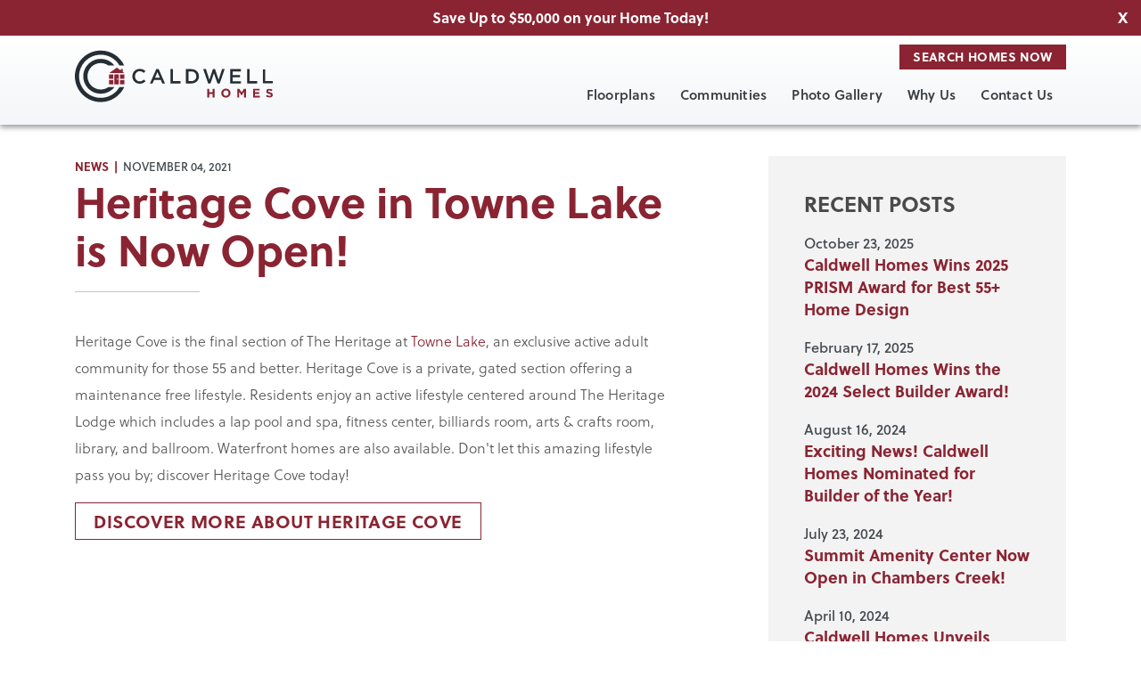

--- FILE ---
content_type: text/html; charset=UTF-8
request_url: https://www.caldwellhomes.com/news/heritage-cove-in-towne-lake-is-now-open
body_size: 8814
content:
<!DOCTYPE html>
<html class="wf-loading" lang="en">
<head>
	

	<title>Heritage Cove in Towne Lake is Now Open | Caldwell Homes</title>
	   <meta name="description" content="Heritage Cove is now open in Towne Lake! This is the final section of The Heritage, an exclusive active adult community for those 55 and better. Heritage Cove is a private, gated section offering a maintenance free lifestyle. Learn more about Heritage Cove today!" />
	<meta http-equiv="Content-type" content="text/html;charset=UTF-8" />
	<meta property="og:title" content="www.caldwellhomes.com : Heritage Cove in Towne Lake is Now Open!" id="ogtitle" />
<meta property="og:image" content="https://www.caldwellhomes.com/images/logo-caldwell-share.jpg" id="ogimage" />
<meta property="og:site_name" content="www.caldwellhomes.com" />
<meta property="og:description" content="Heritage Cove is the final section of The Heritage at Towne Lake, an exclusive active adult community for those 55 and better. Heritage Cove is a private, gated section offering a maintenance free lif..." id="ogdesc" />
 

    <!-- Always force latest IE rendering engine (even in intranet) & Chrome Frame -->
    <meta http-equiv="X-UA-Compatible" content="IE=edge">

    <meta name="viewport" content="width=device-width, initial-scale=1">

	<link href="/styles/main.css?c=1267476925" rel="stylesheet" type="text/css" />
		<link rel="apple-touch-icon" sizes="180x180" href="/images/favicons/apple-touch-icon.png">
	<link rel="icon" type="image/png" sizes="32x32" href="/images/favicons/favicon-32x32.png">
	<link rel="icon" type="image/png" sizes="194x194" href="/images/favicons/favicon-194x194.png">
	<link rel="icon" type="image/png" sizes="192x192" href="/images/favicons/android-chrome-192x192.png">
	<link rel="icon" type="image/png" sizes="16x16" href="/images/favicons/favicon-16x16.png">
	<link rel="manifest" href="/images/favicons/site.webmanifest">
	<link rel="mask-icon" href="/images/favicons/safari-pinned-tab.svg" color="#0099a6">
	<meta name="msapplication-TileColor" content="#ffffff">
	<meta name="msapplication-TileImage" content="/images/favicons/mstile-144x144.png">
	<meta name="theme-color" content="#ffffff">
	<link rel="shortcut icon" href="/favicon.ico">


		<script>
	        var MAPKEY = 'AIzaSyAyn5xgY_HbdQMzTpZl5vALL5Wq4biehDY';
		var pubid = 'ra-5dc0f428b719ced3';
		var rckey = '6LdNn8wZAAAAAI609Co4r83ChdUYQAZk41_WJR-T';
	</script>

	<!-- Google Tag Manager -->
<script>(function(w,d,s,l,i){w[l]=w[l]||[];w[l].push({'gtm.start':
new Date().getTime(),event:'gtm.js'});var f=d.getElementsByTagName(s)[0],
j=d.createElement(s),dl=l!='dataLayer'?'&l='+l:'';j.async=true;j.src=
'https://www.googletagmanager.com/gtm.js?id='+i+dl;f.parentNode.insertBefore(j,f);
})(window,document,'script','dataLayer','GTM-N9Q2CDR');</script>
<!-- End Google Tag Manager --></head>

<body id="top" class="page p_news-detail interior t1   
has-announcements 
webp">
	<!-- Google Tag Manager (noscript) -->
<noscript><iframe src="https://www.googletagmanager.com/ns.html?id=GTM-N9Q2CDR"
height="0" width="0" style="display:none;visibility:hidden"></iframe></noscript>
<!-- End Google Tag Manager (noscript) -->
			<div class="announcements"><div class="content"><a class="fancypage" data-fancybox-href="/annoucementpop.php" >Save Up to $50,000 on your Home Today!</a></div>
			<div class="autoClose">X</div>
		</div><header>
	<div class="innerContent">
		<div class="logo"><a href="/"><svg width="270px" height="72px" viewBox="0 0 270 72" version="1.1" xmlns="http://www.w3.org/2000/svg" xmlns:xlink="http://www.w3.org/1999/xlink">
    <title>caldwell-logo-color</title>
    <defs>
        <polygon id="path-1" points="0.381992796 0.235158408 9.73755139 0.235158408 9.73755139 12.3930285 0.381992796 12.3930285"></polygon>
        <polygon id="path-3" points="0.317511106 0.195593027 14.0334668 0.195593027 14.0334668 19.7484519 0.317511106 19.7484519"></polygon>
        <polygon id="path-5" points="0 70.4530122 268.781249 70.4530122 268.781249 0.181717221 0 0.181717221"></polygon>
    </defs>
    <g id="Symbols" stroke="none" stroke-width="1" fill="none" fill-rule="evenodd">
        <g id="Interior-Header" transform="translate(-91.000000, -29.000000)">
            <g id="caldwell-logo-color" transform="translate(91.000000, 29.000000)">
                <polygon id="Fill-1" fill="#8A2433" points="187.18605 64.4523917 187.18605 59.7075532 182.39009 59.7075532 182.39009 64.4523917 179.789772 64.4523917 179.789772 52.6326101 182.39009 52.6326101 182.39009 57.3091436 187.18605 57.3091436 187.18605 52.6326101 189.786367 52.6326101 189.786367 64.4523917"></polygon>
                <g id="Group-39" transform="translate(0.000000, 0.247874)">
                    <path d="M208.74407,58.2947125 C208.74407,56.2683292 207.258113,54.5796049 205.164284,54.5796049 C203.070455,54.5796049 201.618435,56.2343915 201.618435,58.2607748 L201.618435,58.2947125 C201.618435,60.3210958 203.104392,62.008961 205.197792,62.008961 C207.292051,62.008961 208.74407,60.3541744 208.74407,58.3286503 L208.74407,58.2947125 Z M205.164284,64.4069409 C201.517052,64.4069409 198.89955,61.6880561 198.89955,58.3286503 L198.89955,58.2947125 C198.89955,54.9340179 201.55056,52.1820545 205.197792,52.1820545 C208.845024,52.1820545 211.462955,54.9000802 211.462955,58.2607748 L211.462955,58.2947125 C211.462955,61.6541184 208.811516,64.4069409 205.164284,64.4069409 L205.164284,64.4069409 Z" id="Fill-2" fill="#8A2433"></path>
                    <polygon id="Fill-4" fill="#8A2433" points="229.784819 64.2045174 229.784819 56.4877646 226.458062 61.5367539 226.391046 61.5367539 223.098656 56.5384564 223.098656 64.2045174 220.548172 64.2045174 220.548172 52.3847358 223.350827 52.3847358 226.458062 57.3821742 229.564868 52.3847358 232.368812 52.3847358 232.368812 64.2045174"></polygon>
                    <polygon id="Fill-6" fill="#8A2433" points="242.091113 64.2045174 242.091113 52.3847358 251.007286 52.3847358 251.007286 54.6976567 244.674677 54.6976567 244.674677 57.095207 250.246909 57.095207 250.246909 59.4094166 244.674677 59.4094166 244.674677 61.891167 251.091485 61.891167 251.091485 64.2045174"></polygon>
                    <g id="Group-10" transform="translate(259.043697, 51.980576)">
                        <mask id="mask-2" fill="white">
                            <use xlink:href="#path-1"></use>
                        </mask>
                        <g id="Clip-9"></g>
                        <path d="M5.39790359,12.3930285 C3.60779565,12.3930285 1.80093365,11.7679728 0.381992796,10.5019666 L1.91864173,8.66073724 C2.98316956,9.53839275 4.0979596,10.0964322 5.44859539,10.0964322 C6.51183445,10.0964322 7.1540738,9.67371409 7.1540738,8.98207171 L7.1540738,8.94770439 C7.1540738,8.28957015 6.74896898,7.95148161 4.7732775,7.44499319 C2.3920516,6.83669157 0.85540267,6.17898693 0.85540267,3.83169876 L0.85540267,3.79776103 C0.85540267,1.65324007 2.57806474,0.235158408 4.99279877,0.235158408 C6.71460166,0.235158408 8.18337513,0.775584563 9.38236511,1.73744002 L8.03172931,3.69680702 C6.98481473,2.96993814 5.95508382,2.53175477 4.95886104,2.53175477 C3.96263826,2.53175477 3.43853659,2.9871218 3.43853659,3.56148569 L3.43853659,3.59499383 C3.43853659,4.37212492 3.94502501,4.62515433 5.98902155,5.14882642 C8.38657192,5.77388211 9.73763731,6.63478355 9.73763731,8.69510457 L9.73763731,8.72818311 C9.73763731,11.0754713 7.94752937,12.3930285 5.39790359,12.3930285" id="Fill-8" fill="#8A2433" mask="url(#mask-2)"></path>
                    </g>
                    <path d="M88.0137692,45.4292192 C82.3152375,45.4292192 78.0695843,40.9872427 78.0695843,35.3449875 C78.0695843,29.7590087 82.2310375,25.205768 88.1533865,25.205768 C91.7563707,25.205768 93.935259,26.4631824 95.8065597,28.2507128 L93.6001776,30.7930355 C92.0360348,29.3397274 90.3597686,28.3624066 88.1250334,28.3624066 C84.3824319,28.3624066 81.6725685,31.4352749 81.6725685,35.2895702 C81.6725685,39.144295 84.3824319,42.2730102 88.1250334,42.2730102 C90.5277389,42.2730102 92.0639582,41.2948303 93.7397948,39.7311171 L95.9466065,41.9654227 C93.9073355,44.0880344 91.6726003,45.4292192 88.0137692,45.4292192" id="Fill-11" fill="#262E35"></path>
                    <path d="M112.124379,29.5072681 L108.772277,37.3284116 L115.504406,37.3284116 L112.124379,29.5072681 Z M122.375722,45.0941378 L118.744385,45.0941378 L116.760961,40.3733564 L107.515292,40.3733564 L105.503944,45.0941378 L101.98473,45.0941378 L110.58816,25.4012321 L113.772293,25.4012321 L122.375722,45.0941378 Z" id="Fill-13" fill="#262E35"></path>
                    <polygon id="Fill-15" fill="#262E35" points="129.710353 25.5414938 133.146227 25.5414938 133.146227 41.9656375 143.424634 41.9656375 143.424634 45.0943526 129.710353 45.0943526"></polygon>
                    <path d="M158.143299,28.6692638 L154.288145,28.6692638 L154.288145,41.9655515 L158.143299,41.9655515 C162.248905,41.9655515 164.930845,39.1998412 164.930845,35.3451163 C164.930845,31.4903915 162.248905,28.6692638 158.143299,28.6692638 M158.143299,45.0938371 L150.852271,45.0938371 L150.852271,25.5418374 L158.143299,25.5418374 C164.288176,25.5418374 168.53383,29.7591376 168.53383,35.289699 C168.53383,40.8202605 164.288176,45.0938371 158.143299,45.0938371" id="Fill-17" fill="#262E35"></path>
                    <polygon id="Fill-19" fill="#262E35" points="187.505322 25.4850884 190.41065 25.4850884 195.214772 40.0375018 199.879706 25.5413649 203.482691 25.5413649 196.66765 45.2334114 193.706906 45.2334114 188.901924 31.1844793 184.097802 45.2334114 181.137057 45.2334114 174.321587 25.5413649 178.036265 25.5413649 182.7012 40.0375018"></polygon>
                    <polygon id="Fill-21" fill="#262E35" points="225.420513 28.6138895 214.35939 28.6138895 214.35939 33.6972462 224.163958 33.6972462 224.163958 36.7696848 214.35939 36.7696848 214.35939 42.0210118 225.56013 42.0210118 225.56013 45.0938801 210.923946 45.0938801 210.923946 25.5418804 225.420513 25.5418804"></polygon>
                    <polygon id="Fill-23" fill="#262E35" points="233.924664 25.5414938 237.360107 25.5414938 237.360107 41.9656375 247.639374 41.9656375 247.639374 45.0943526 233.924664 45.0943526"></polygon>
                    <g id="Group-27" transform="translate(254.747782, 25.345901)">
                        <mask id="mask-4" fill="white">
                            <use xlink:href="#path-3"></use>
                        </mask>
                        <g id="Clip-26"></g>
                        <polygon id="Fill-25" fill="#262E35" mask="url(#mask-4)" points="0.317511106 0.195593027 3.75381382 0.195593027 3.75381382 16.6197367 14.0335097 16.6197367 14.0335097 19.7484519 0.317511106 19.7484519"></polygon>
                    </g>
                    <path d="M60.5693997,50.0871514 C55.4658522,58.8417973 45.9796119,64.7426667 35.1354327,64.7426667 C18.9106195,64.7426667 5.71056031,51.5426075 5.71056031,35.3177943 C5.71056031,19.0925515 18.9106195,5.89249233 35.1354327,5.89249233 C45.9796119,5.89249233 55.4658522,11.7933617 60.5693997,20.5484372 L67.004681,20.5484372 C61.4148359,8.53448029 49.2354862,0.181932016 35.1354327,0.181932016 C15.7617135,0.181932016 0,15.9436455 0,35.3177943 C0,54.6915135 15.7617135,70.4527974 35.1354327,70.4527974 C49.2354862,70.4527974 61.4148359,62.1006788 67.004681,50.0871514 L60.5693997,50.0871514 Z" id="Fill-28" fill="#262E35"></path>
                    <path d="M45.4714051,50.0871514 C42.5420204,52.1431765 38.9785586,53.3546246 35.1358623,53.3546246 C25.189959,53.3546246 17.0986024,45.263268 17.0986024,35.3177943 C17.0986024,25.3714614 25.189959,17.2801048 35.1358623,17.2801048 C38.9785586,17.2801048 42.5420204,18.4919825 45.4714051,20.5484372 L53.71183,20.5484372 C49.3574902,15.0827441 42.6507071,11.5695445 35.1358623,11.5695445 C22.0406234,11.5695445 11.3880421,22.2229851 11.3880421,35.3177943 C11.3880421,48.412174 22.0406234,59.0656145 35.1358623,59.0656145 C42.6511367,59.0656145 49.3574902,55.5524149 53.7122596,50.0871514 L45.4714051,50.0871514 Z" id="Fill-30" fill="#262E35"></path>
                    <mask id="mask-6" fill="white">
                        <use xlink:href="#path-5"></use>
                    </mask>
                    <g id="Clip-33"></g>
                    <polygon id="Fill-32" fill="#8A2433" mask="url(#mask-6)" points="46.3769841 38.7259588 52.2731279 38.7259588 52.2731279 32.8298149 46.3769841 32.8298149"></polygon>
                    <polygon id="Fill-34" fill="#8A2433" mask="url(#mask-6)" points="61.3465308 38.7259588 67.2426747 38.7259588 67.2426747 32.8298149 61.3465308 32.8298149"></polygon>
                    <polygon id="Fill-35" fill="#8A2433" mask="url(#mask-6)" points="46.3769841 46.3056719 52.2731279 46.3056719 52.2731279 40.409528 46.3769841 40.409528"></polygon>
                    <polygon id="Fill-36" fill="#8A2433" mask="url(#mask-6)" points="61.3465308 46.3056719 67.2426747 46.3056719 67.2426747 40.409528 61.3465308 40.409528"></polygon>
                    <polygon id="Fill-37" fill="#8A2433" mask="url(#mask-6)" points="57.0972261 23.4111493 46.7453588 30.9015074 67.1685701 31.0415542 65.1765542 29.5268145 65.1486307 25.3468888 62.2871215 25.3468888 62.343398 27.4226751"></polygon>
                    <path d="M57.882992,40.1096302 C57.4104413,40.1096302 57.0272456,39.7264345 57.0272456,39.2538838 C57.0272456,38.7813331 57.4104413,38.3985671 57.882992,38.3985671 C58.3555427,38.3985671 58.7387383,38.7813331 58.7387383,39.2538838 C58.7387383,39.7264345 58.3555427,40.1096302 57.882992,40.1096302 L57.882992,40.1096302 Z M53.7249755,46.3056289 L59.6211194,46.3056289 L59.6211194,32.7885312 L53.7249755,32.7885312 L53.7249755,46.3056289 Z" id="Fill-38" fill="#8A2433" mask="url(#mask-6)"></path>
                </g>
            </g>
        </g>
    </g>
</svg>
</a></div>
		<div class="right-side">
                                <a class="nomobile button" href="/new-homes">Search Homes Now</a>
            			
            
			<div class="nav-wrapper">
                <a class="mobileonly button" style="display:none" href="/new-homes">Search Homes Now</a>
				<nav>
       <ul class="main-nav">
			           <li class="has-children">
						               		<a href="/floorplans" >Floorplans</a>
														<div class="icon"></div>
	               <ul>
								                    	<li><a href="/floorplans" >Floorplans</a></li>
								                    	<li><a href="/virtual-tours" >Virtual Tours</a></li>
						               </ul>
					           </li>
			           <li class="has-children">
						               		<a href="/communities" >Communities</a>
														<div class="icon"></div>
	               <ul>
								                    	<li><a href="/communities/the-highlands" >The Highlands</a></li>
								                    	<li><a href="/communities/towne-lake" >Towne Lake</a></li>
								                    	<li><a href="/communities/chambers-creek" >Chambers Creek</a></li>
						               </ul>
					           </li>
			           <li class="">
						               		<a href="/photo-gallery" >Photo Gallery</a>
										           </li>
			           <li class="has-children">
						               		<a href="/why-us" >Why Us</a>
														<div class="icon"></div>
	               <ul>
								                    	<li><a href="/design-center" >Design Process</a></li>
								                    	<li><a href="/our-process" >Customer Journey</a></li>
								                    	<li><a href="/energy-star-certified" >ENERGY STAR® Certified</a></li>
								                    	<li><a href="/Testimonials" >Testimonials</a></li>
						               </ul>
					           </li>
			           <li class="has-children">
						               		<a href="/contact-us" >Contact Us</a>
														<div class="icon"></div>
	               <ul>
								                    	<li><a href="/warranty" >Warranty</a></li>
								                    	<li><a href="/careers" >Careers</a></li>
								                    	<li><a href="/news" >News & Events</a></li>
								                    	<li><a href="/our-team" >Our Team</a></li>
						               </ul>
					           </li>
				       </ul>
</nav>
				<div class="mobileonly contact-info"><div class="" id="content_header_contact"><div class="content"><p class="p1"><strong>Towne Lake</strong> <a href="tel:281-378-3364">(281) 378-3364</a><br /><strong>Mission Ranch</strong> <a href="tel:979-431-5544">(979) 431-5544</a></p></div></div></div>
			</div>
		</div>
		<div class="mobile-menu-button mobileonly">
		        <div class="lines menu-trigger">
		                <div class="line"></div>
		                <div class="line"></div>
		                <div class="line"></div>
		        </div>
		</div>
	</div>
</header>

	<script>
var mp4s = new Array();
var webms = new Array();
var videolinks = new Array();
var videoposters = new Array();

</script>
		
		
<div class="main-header-image ">
	
</div>
<div class="no-slideshow"></div>	
	
	<div class="section main-container dynamic top">
		<div class="innerContent"></div>			    <div class="page-content post-inc">
	        <div class="innerContent">
	<div class="newsBody article">
    <div class="newsText">
        <div class="category">
			<span>News</span> &nbsp;|&nbsp; 			<span class="date">November 04, 2021</span>
		</div>
        <h1>Heritage Cove in Towne Lake is Now Open!</h1>
		<hr />
                        <p>Heritage Cove is the final section of The Heritage at <a href="/communities/towne-lake">Towne Lake</a>, an exclusive active adult community for those 55 and better. Heritage Cove is a private, gated section offering a maintenance free lifestyle. Residents enjoy an active lifestyle centered around The Heritage Lodge which includes a lap pool and spa, fitness center, billiards room, arts &amp; crafts room, library, and ballroom. Waterfront homes are also available. Don't let this amazing lifestyle pass you by; discover Heritage Cove today!</p>
<p><a class="button outline" href="/communities/towne-lake">Discover More About Heritage Cove</a></p>            </div>
	<div class="recent-posts">
	<div class="form-container panel">
		<h4>Recent Posts</h4>
		<div class="recent">
							<div class="link">
					<div class="date">October 23, 2025</div>
					<a href="/news/caldwell-homes-wins-2025-prism-award-for-best-55-home-design">Caldwell Homes Wins 2025 PRISM Award for Best 55+ Home Design</a></div>
							<div class="link">
					<div class="date">February 17, 2025</div>
					<a href="/news/caldwell-homes-wins-the-2024-select-builder-award">Caldwell Homes Wins the 2024 Select Builder Award!</a></div>
							<div class="link">
					<div class="date">August 16, 2024</div>
					<a href="/news/exciting-news-caldwell-homes-nominated-for-builder-of-the-year">Exciting News! Caldwell Homes Nominated for Builder of the Year!</a></div>
							<div class="link">
					<div class="date">July 23, 2024</div>
					<a href="/news/summit-amenity-center-now-open-in-chambers-creek">Summit Amenity Center Now Open in Chambers Creek!</a></div>
							<div class="link">
					<div class="date">April 10, 2024</div>
					<a href="/news/caldwell-homes-unveils-cottage-for-boys-and-girls-country-youth">Caldwell Homes Unveils Cottage for Boys and Girls Country Youth</a></div>
						<br />
		</div>
		<div class="cats">
			<h4>Categories</h4>
								<div class="link"><a href="/news?cat=1">News</a></div>
								<div class="link"><a href="/news?cat=2">Events</a></div>
								<div class="link"><a href="/news?cat=3">Lifestyle</a></div>
					</div>
	</div>	
</div>
</div>
<div style="clear:both;height:60px"></div>

<script>
var externally_viewable=0;
var kitId = 'elb0xin';
var kitloaded=false;
</script>



<script src="/js/jquery-2.2.4.min.js"></script>


<script defer src="/js/cmsjquery.js?c=813884722"></script>

	<link rel="stylesheet" href="/fancybox2/jquery.fancybox.css">
	<script>
		var fancyloaded = true;
	</script>
	<script src="/fancybox2/jquery.fancybox.pack.js"></script>
	<script src="/js/fancybox.js?v=2.7"></script>

<script defer src="/js/jquery.responsiveslides.min.js"></script>

<script>
$(function() {
    // start slideshow 
            // start slideshow
            $(".main-header-image .slide_group").responsiveSlides({
                  auto: true,
                  pager: true,
//                        nav: true,
//                      navContainer: '#sliderNav #nav',
                    nextText:'<div class="next_btn"><img src="/images/icon-arrow-right.svg" alt=""></div>',
                    prevText:'<div class="previous_btn"><img src="/images/icon-arrow-left.svg" alt=""></div>',
                    speed: 500,
                    timeout:5000
            });
            $(".homePhotos").responsiveSlides({
                        auto: true,
                      	pager: false,
                        nav: true,
                      manualControls: '.thumbnail-slider',
                        nextText:'<div class="next_btn"><img src="/images/arrow-slider-right.png" alt=""></div>',
                        prevText:'<div class="previous_btn"><img src="/images/arrow-slider-left.png" alt=""></div>',
                        speed: 500,
                        timeout:5000
            });
            $(".fpPhotos").responsiveSlides({
                        auto: true,
                      	pager: false,
                        nav: true,
                      manualControls: '.fp-thumbnail-slider',
                        nextText:'<div class="next_btn"><img src="/images/arrow-slider-right.png" alt=""></div>',
                        prevText:'<div class="previous_btn"><img src="/images/arrow-slider-left.png" alt=""></div>',
                        speed: 500,
                        timeout:5000
            });

            $(".sliderPhotos").responsiveSlides({
                        auto: true,
                      	pager: true,
                        nav: false,
                        speed: 500,
                        timeout:5000
            });
});
</script>
			</div>
		</div>
	</div>
<div class="" id="content_footer_topblock"><div class="content"><h3 class="p1 underline h3" style="text-align: center;">FOLLOW US ON INSTAGRAM</h3>  <p class="p2" style="text-align: center;">Stay up to date with the latest <a href="/">Caldwell Homes</a> news &amp; events.</p>  <!-- SnapWidget -->  <p><iframe src="/images/spacer.gif" title="Posts from Instagram" scrolling="no" frameborder="0" class="lazy-iframe" style="border: none; overflow: hidden; width: 1790px; height: 358px;" data-lazy-src="https://snapwidget.com/embed/866688"></iframe></p></div></div><footer>
	<div class="footer-mid">
		<div class="innerContent">
			<div class="wrapper">
				<div class="newsletter-signup">
					<div><div class="" id="content_footer_newsletter"><div class="content"><h3>Get the Latest News &amp; Updates</h3></div></div></div>
					<div><script>
    function validateNewsletterForm(thisForm) {
        if (!validRequired(thisForm.name, 'Full Name'))
            return false;
        if (!validEmail(thisForm.email, 1))
                return false;

		var reCaptchaID = GetReCaptchaID("rc-newsletter");
		grecaptcha.execute(reCaptchaID);
		
		return false; // let recaptcha push it through

        return true;
    }
	function submitNewsletterForm(token) {
		document.getElementById("newsletterForm").submit();
    };
</script>
<form action="?" method="POST" onSubmit="return validateNewsletterForm(this)" id="newsletterForm">
    <input type="hidden" name="emailerror" value="1">
	<input type="hidden" name="newslettersignup" value="1">
	<input type="hidden" name="source" value="newsletterform">
    <input type="hidden" name="tm" value="t_1769029118" />
	<input type="hidden" name="domainAccountId" value="LAS-757449-03" />
	<input type="hidden" name="guid" value="" />
	<div class="fields">
		<div>
			<input type="text" name="fname" value="" placeholder="Your First Name" required>
		</div>
		<div>
			<input type="text" name="lname" value="" placeholder="Your Last Name" required>
		</div>
		<div>
			<input type="email" name="email" value="" placeholder="Your Email Address" required>
		</div>
		<div id="rc-newsletter" class="g-recaptcha" data-sitekey="6LdNn8wZAAAAAI609Co4r83ChdUYQAZk41_WJR-T" data-callback="submitNewsletterForm" data-size="invisible"></div>
		<div>
			<input type="submit" value="Subscribe" class="button outline">
		</div>
	</div>
</form>
</div>
				</div>
				<div class="dynamic rightalign">
					<div class="" id="content_footer_mid"><div class="content"><table style="width: 100%; border: none;">  <tbody>  <tr>  <td style="width: 50%; white-space: nowrap; padding-right: 20px; vertical-align: top;">  <h4 class="p1">Contact Us</h4>  <p><strong>Chambers Creek</strong> <a href="tel:+1-281-664-6776">(281) 664-6776</a><br /><strong>Towne Lake</strong> <a href="tel:+1-281-378-3364">(281) 378-3364</a><br /><strong>The Highlands</strong> <a href="tel:+1-713-770-6066">(713) 770-6066</a><br /><a href="mailto:info@caldwellhomes.com">info@caldwellhomes.com</a></p>  <div class="load-avidratings-script"></div>    </td>  <td style="width: 50%; vertical-align: top;">  <h4 class="p1">Stay Connected</h4>  <table class="noCollapse" style="width: auto;">  <tbody>  <tr>  <td style="width: 33.3333%; padding: 5px;"><a href="https://www.facebook.com/CaldwellHomesTx" target="_blank" rel="noopener"><img src="/images/spacer.gif" alt="Facebook" width="50" height="50" data-src="/uploads/images/icon-facebook-2x.png" class=" lazyload" /></a></td>  <td style="width: 33.3333%; padding: 5px;"><a href="https://www.instagram.com/caldwell_homes/" target="_blank" rel="noopener"><img src="/images/spacer.gif" alt="Instagram" width="50" height="50" data-src="/uploads/images/icon-instagram-2x.png" class=" lazyload" /></a></td>  <td style="width: 33.3333%; padding: 5px;"><a href="https://www.youtube.com/channel/UCazw3xcoT_azMpA7_E5mnSg" target="_blank" rel="noopener"><img src="/images/spacer.gif" alt="YouTube" width="50" height="50" data-src="/uploads/images/icon-youtube-2x.png" class=" lazyload" /></a></td>  </tr>  </tbody>  </table>  <p><a title="Energy Star Homes - Caldwell Homes" href="https://www.energystar.gov/newhomes" target="_blank" rel="noopener"><img style="display: block; margin-left: auto; margin-right: auto;" src="/images/spacer.gif" alt="Energy Star Partner - Caldwell Homes" width="90" height="92" data-src="/uploads/Energy-Star-Logo-Grey.png" class=" lazyload" /></a></p>  </td>  </tr>  </tbody>  </table></div></div>				</div>
			</div>
		</div>
	</div>
	<div class="footer-bottom lazy-bg" data-image="/images/background-woodtexture-dark.jpg">
		<div class="innerContent">
			<div class="links">
				<div>
					<a href="/disclaimer">Disclaimer</a> | 
					<a href="/privacy">Privacy Policy</a> | 
					<a href="/website-credits">Credits</a> | 
					<a href="/sitemap">Site Map</a> | 
			        						<a href="/alogin">Manage</a>
			        				</div>
				<div class="copyright">
					<span>©2026 Caldwell Homes. All Rights Reserved.</span>
					<img class="lazy-img" src='/images/spacer.gif' data-lazy-src="/images/icon-ADA-2x.png" alt="ADA" width="20" height="26" />
					<img class="lazy-img" src='/images/spacer.gif' data-lazy-src="/images/icon-EHO-2x.png" alt="Equal Housing Opportunity" width="26" height="29" />
			</div>
			</div>
		</div>
	</div>
</footer>
<script src="//app.lassocrm.com/analytics.js" type="text/javascript"></script>
<script type="text/javascript">
<!--
var LassoCRM = LassoCRM || {};
(function(ns){
   ns.tracker = new LassoAnalytics('LAS-757449-03');
})(LassoCRM);
try {
   LassoCRM.tracker.setTrackingDomain("//app.lassocrm.com");
   LassoCRM.tracker.init();  // initializes the tracker
   LassoCRM.tracker.track(); // track() records the page visit with the current page title, to record multiple visits call repeatedly.
   LassoCRM.tracker.patchRegistrationForms();
} catch(error) {}
-->
</script></body>
</html>


--- FILE ---
content_type: text/css
request_url: https://www.caldwellhomes.com/styles/main.css?c=1267476925
body_size: 16261
content:
body {
	margin:0px;
	padding:0px 0 0 0;
	height:100%;
	background-color: #fff;
	-webkit-font-smoothing:antialiased;

    color: #565656;
	font-family: soleil, sans-serif;
	font-weight:300;
    font-size: 16px;
    letter-spacing: 0;
	line-height: 1.875;
}
body.no-scroll {
        overflow:hidden;
}
* {
    box-sizing: border-box;
}
a {
	color:#8a2432;
	text-decoration: none;
}
a:hover {
	color: #8a2432;
	text-decoration: underline;
}
p:last-child {
	margin-bottom:0;
}
hr {
	height:1px;
	border:none;
	margin-top:20px;
	margin-bottom:20px;
	background-color:#c9c4c4;
}
hr.red {
	border-color:#c70a26;
}
input, button, select, textarea {
    font: inherit;
    font-size: inherit;
    line-height: inherit;
	margin: 0;
	color: inherit;
}
.alt-img {
	display:none;
}
input, textarea {
	font-weight: 400;
	font-size: 18px;
	color: #6a6a6a;
	text-align: left;
	letter-spacing: 0.2px;
	background-color: #ffffff;
	border:1px solid #d7d7d7;
	padding:6px 10px;
	max-width:100%;
}
select::-ms-expand {
    display: none;
}
input.button, input[type=submit] {
	max-width:100%;
}
input::placeholder,textarea::placeholder {
	font-size:14px;
	font-weight:400;
	color:#a2a6a8;
}
#warrantyForm {
	padding:50px;
}
select, .fancybox-wrap select {
	-webkit-appearance:none;
	background:#fff;
    border-radius: 0px;
	cursor: pointer;
	-webkit-transition: border-color ease-in-out .15s,box-shadow ease-in-out .15s;
    transition: border-color ease-in-out .15s,box-shadow ease-in-out .15s;
	background-image:url('/images/selectarrow.png');
	background-position: center right 5px;
	background-repeat:no-repeat;
	background-size: 18px auto;
    padding-right: 40px;
	padding-left:10px;
	padding-top:7px;
	padding-bottom:7px;

	font-weight: 400;
	font-size: 18px;
	color: #6a6a6a;
	letter-spacing: 0.2px;
	border: 1px solid #d7d7d7;
}
.innerContent, .post-inc div .innerContent {
	width:1285px;
	width:86.8%;
	margin:0px auto;
	position:relative;
}
.outerContent {
	width:1380px;
	width:93.24%;
	margin:0px auto;
	position:relative;
}
.t3 .post-inc > .innerContent, .p_floorplans .post-inc > .innerContent,.p_new-homes .post-inc > .innerContent {
	width:100%;
}
.t3.interior .main-container {
	padding-top:0;
}
a.fancypage {
        cursor:pointer;
}
.alert {
    color:#ffffff !important;
    font-weight:bold;
        background-color:#990000;
        padding:3px 5px;
        margin-bottom:5px;
}
.home .alert {
    margin-top: 50px;
    position: absolute;
    width: 100%;
    z-index: 1000;
}
p {
	margin-top:0;
	padding-top:0;
}
.contentBlock li {
	margin-bottom:10px;
}
h1 .highlight {
	font-size: 167%;	
	font-weight:400;
	line-height:.5;
}
.lighter {
	font-weight: 300;
	letter-spacing: 1px;
}
h1 .caption {
	font-style:normal;
	font-weight:600;
	color:#555555;
	font-size: 10px;
	letter-spacing:.03em;
	text-transform:uppercase;
	margin-top:20px;
}
.main-container table {
	table-layout:fixed;
	max-width:100%;
	height:auto !important;
}
.home-detail .stage {
	font-size:10px;
	color:#fff;
	text-transform:uppercase;
	font-weight:bold;
}
.home-detail .stage.sale-pending,
.home-detail .stage.under-construction {
	border-radius: .25em;
	padding:2px 5px;
    background-color: #d9534f;
}
.home-detail .stage.under-construction {
	background-color:#ffff00;
	color:#000;
}
.home-detail .stage.sale-pending::after {
	content:"Pending";
}
.home-detail .stage.under-construction::after {
	content:"Under Construction";
}
h2 .small {
	color:#473d32;
	font-size:14px;
	font-weight:normal;
}

h3 .small {
	color:#473d32;
	font-size:12px;
	font-weight:normal;
}
.nav-bar {
	background:#8a2432;
	padding:10px 0;
}
.p_floorplan-detail .nav-bar {
	background:#4d868e;
}
.nav-bar a {
	color:#fff;
	font-size:20px;
	font-weight:bold;
	text-transform:uppercase;
	text-decoration:none;
	cursor:pointer;
}
.nav-bar a:hover {
	color:rgba(255,255,255,.8);
}
.nav-bar .innerContent  {
	display:flex;
	justify-content:space-between;
}
.nav-bar .left-links {
	display:flex;
}
.nav-bar .left-links a {
	display:block;
	margin-right:30px;
}
.home-detail .details-text {
	line-height:2;
}
.p_floorplan-detail .post-inc > .innerContent,.p_home-detail .post-inc > .innerContent {
	width:100%;
}
.p_floorplan-detail.interior .main-container,.p_home-detail.interior .main-container {
	padding:0
}
.inventorylisting h1 { 
	font-weight:bold;
	font-size:38px;
	line-height:1;
}
.inventorylisting .location-wrapper {
	padding-top:40px;
}
.inventorylisting .location-wrapper > div.map {
	order:2;
}
.home-detail .plan-name, .home-detail .address2 {
	font-size:22px;
	font-weight:400;
}
.home-detail .plan-name {
	margin-top:5px;
}
.home-detail .address2 {
	margin-bottom:30px;
	line-height:1.2;
}
.floorplanDetail h1 {
	color:#4d868e;
}
.inventorylisting h3 { 
	font-size:28px;
}
.inventorylisting .top-section {
	padding:60px 0 30px 0;
}
.inventorylisting .mid-section {
	padding:50px 0;
}
iframe.interactive-plan {
	border:0;
	width:100%;
	height:600px;
}
.floorplanDetail .subheading {
	margin-bottom:10px;
}
.inventorylisting .top-section .right-section {
	padding-top:20px;
}
.inventorylisting .specs {
	display:flex;
	flex-wrap:wrap;
}
.inventorylisting .specs > div{
	width:50%;
	font-size:30px;
	font-weight:500;
	color:#43494e;
	line-height:1.2;
	margin-bottom:25px;
}
.inventorylisting .specs label {
	font-size:14px;
	text-transform:uppercase;
	display:block;
	font-weight:400;
}
.navigation-options h1 {
	margin-bottom:0;
}
.navigation-options .price-container {
	flex-grow: 1;
    text-align: right;
}
.navigation-options .price-container .price {
	font-size: 25px;
    color: #000;
    font-weight: 700;
}
.navigation-options .price-container .mls {
	font-size:11px;
	color:#888;
}
.disclaimer {
	color:#888;
	font-size:85%;
	margin-top:10px;
}
.hr-text {
    display: block;
    text-align: center;
    overflow: hidden;
    white-space: nowrap;
	margin-bottom:10px;
}
.hr-text > span {
    font-size: 16px;
    font-style: italic;
    font-weight: bold;
    color: #e6dabb;
	position: relative;
    display: inline-block;
	text-transform:none;
}
.hr-text>span:before, .hr-text>span:after {
    content: "";
    position: absolute;
    top: 50%;
    width: 9999px;
    height: 1px;
    background: #ddd;
}
.hr-text>span:before {
    right: 100%;
    margin-right: 5px;
}
.hr-text>span:after {
    left: 100%;
    margin-left: 5px;
}
.two-col {
	display:flex;
	justify-content:space-between;
}
.two-col .left-section {
	width:49%;
}
.two-col .right-section {
	width:42%;
	max-width:500px;
}

.tagline {
	font-size:18px;
	font-style:italic;
	color:#000;
	font-weight:300;
	margin-bottom:15px;
}
.phone a i {
	color:#000;
}
.communityNavigation {
        padding:10px 0px;
        font-size:1.2vw;
        font-weight:800;
        background:#8a2432;
		text-transform:uppercase;
}
.communityNavigation.fixed {
        position:fixed;
        z-index:1000;
        width:100%;
        left:0;
        padding:0px;
}
.communityNavigation .wrapper {
	display:flex;
}
.communityNavigation .wrapper > div {
	margin-right:3.5vw;
}
.communityNavigation a {
        display:block;
        color:#ffffff;
        text-decoration:none;
        cursor:pointer;
		padding:10px 0;
}
.communityNavigation a:hover {
        color:rgba(255,255,255,.8);
        text-decoration:none;
}
.community-detail-wrapper {
	padding-top:25px;
}
.community-detail-wrapper h2:not(.h3) {
	font-size:32px;
	text-transform:uppercase;
	text-align:center;
}
.community-detail-wrapper .features h2 {
	text-align:left;
	color:#8a2432;
}
.community-detail-wrapper .features h2:not(.h3)::after {
	margin-left:0;
}
.community-detail-wrapper h2:not(.h3)::after {
	content:"";
	display:block;
	width:150px;
	margin:15px auto;
	border-bottom:1px solid #786c6c;
}
.plan-listings .plan-name {
	background:#F3F3F3;
	font-size:19px;
	padding:2px 0;
	text-transform:uppercase;
	font-weight:bold;
	text-align:center;
}
.community-detail-wrapper h3,
.community-detail-wrapper .h3 {
	font-size:28px;
	margin-bottom:15px;
}
.community-detail-wrapper hr {
    width: 105%;
    position: relative;
    left: -2.5%;
	margin-top:40px;
	margin-bottom:40px;
}
.community-detail-wrapper .amenities ul {
	column-count:2;
}
.community-detail-wrapper .pricepoint {
	color:#e51937;
	font-size:22px;
	font-weight:bold;
	margin-bottom:20px;
}
.community-detail-wrapper .sliderPhotos {
	position:absolute;
	width:100%;
	height:100%;
	top:0;bottom:0;left:0;right:0;
}
.reps .item-wrapper {
	display:flex;
	justify-content:space-between;
	margin-bottom:20px;
}
.reps .details {
	width:65%;
}
.reps .item-wrapper .phone {
	font-weight:bold;
}
.reps .item-wrapper .phone a {
	font-weight:normal;
	color:inherit;
}
.reps .item-wrapper .repname {
	color:#8a2432;
	font-weight:bold;
}
.reps .photo {
	width:25%;
}
.community-detail-wrapper .photos-wrapper .rslides_tabs {
	position: absolute;
	bottom: 15px;
	width: 100%;
	z-index: 500;
}
.community-detail-wrapper .sliderPhotos > div {
	width:100%;
	height:100%;
	top:0;bottom:0;left:0;right:0;
	background-size:cover;
	background-position:center;
	background-repeat:no-repeat;
}
.location-wrapper,
.community-detail-wrapper .schools-wrapper {
	display:flex;
	justify-content:space-between;
}
.location-wrapper > div,
.community-detail-wrapper .schools-wrapper > div {
	position:relative;
	width:48%;
}
.location-wrapper > div.map,
.community-detail-wrapper .schools-wrapper > div.photos-wrapper {
	width:44%;
}
.community-detail-wrapper .thumbnail {
	width:100%;
}
.community-detail-wrapper .content.flex > div {
	padding-right:40px;
}
.community-detail-wrapper .two-col {
	margin-top:20px;
}
.community-detail-wrapper .left-section {
	width:62%;
}
.community-detail-wrapper .left-section .message-field {
	display:none;
}
.community-detail-wrapper .left-section .fields-wrapper {
	display:flex;
	flex-wrap:wrap;
	justify-content:space-between;
}
.community-detail-wrapper .left-section .fields {
	width:100%;
}
.community-detail-wrapper .left-section .fields.can-double {
	width:48%;
}
.community-detail-wrapper .left-section .fields input[type=submit] {
	width:auto;
}
.community-detail-wrapper .right-section {
	width:33%;
}
.community-detail-wrapper .panel {
	margin-top:0;
	padding:30px 35px 30px 35px;
	background:#f3f3f3;
}
.community-detail-wrapper .panel-title {
	margin-bottom:15px;
}
.community-detail-wrapper .panel-content .top {
	font-size:13px;
	font-weight:bold;
	text-transform:uppercase;
	text-align:center;
}
.community-detail-wrapper .panel-content .top .phone {
	font-size:22px;
}
.community-detail-wrapper .panel iframe {
	width:100%;
}
.community-detail-wrapper .toggle-tabs {
	margin-top:40px;
}
.community-detail-wrapper .description {
	margin-top:20px;
	color:#000;
}
.photo-container.photo-grid {
	position:relative;
	display:flex;
	flex-wrap:wrap;
}
.photo-container.photo-grid > div {
	width:19%;
	margin-right:1%;
	margin-bottom:10px;
	background-repeat:no-repeat;
	background-size:cover;
	background-position:center;
	position:relative;
}
.community-detail-wrapper .photo-container.photo-grid > div:nth-child(5n+5) {
	margin-right:0;
}
.community-detail-wrapper .photo-container.photo-grid.size-3 > div {
	width:32%;
}
.community-detail-wrapper .photo-container.photo-grid.size-3 > div:nth-child(n+4) {
	display:none;
}
.inventorylisting .photo-container.photo-grid > div {
	width:32%;
}
.photo-container.photo-grid .more span {
	text-transform:uppercase;
	color:#fff;
	position:absolute;
	width:90%;
	text-align:center;
	top:50%;
	left:5%;
	line-height:1.4;
	transform:translateY(-50%);
	z-index:5;
	font-size:1.5vw;
	font-weight:bold;
	text-shadow: 0px 0px 8.19px rgba(0, 0, 0, 0.75);
}
.photo-container.photo-grid > div:nth-child(10) .more::before {
	position:absolute;
	content:"";
	display:block;
	width:100%;
	height:100%;
	left:0;bottom:0;right:0;top:0;
	background:rgba(0,0,0,.5);
	mix-blend-mode:multiply;
}
.photo-container.photo-grid > div:nth-child(n+11) {
	display:none;
}
.inventorylisting .photo-container.photo-grid > div:nth-child(n+7) {
	display:none;
}
.photo-container.photo-grid > div::after {
	content:"";
	position:relative;
	display:block;
	width:100%;
	padding-top:62%;
	margin-bottom:20px;
}
.community-detail-wrapper .thumbnail-slider {
	justify-content:flex-start;
}
.brochure {
	color:#473d32;
	text-align:center;
	text-decoration:none;
	display:inline-block;
}
.brochure:hover {
	color:#000;
	text-decoration:none;
}
.brochure i {
	font-size:27px;
	display:block;
}
.inline-filter-bar  {
	background:#f3f3f3;
	padding:10px 0;
	margin-top:10px;
	margin-bottom:60px;
}
.inline-filter-bar .floating-filter-box {
	position:relative;
	bottom:auto;
	top:auto;
	width:100%;
	max-width:100%;
	background:none;
	box-shadow:none;
}
.inline-filter-bar .floating-filter-box .container .filters {
	width:100%;
}
.inline-filter-bar .floating-filter-box .pricerange {
	display:block;
}
.inline-filter-bar .floating-filter-box .container .filters select {
	background-color:transparent;
}
.floating-filter-box.fixed {
    position: fixed;
    bottom: 0;
    width: 100%;
    left: 0;
    transform: none;
    right: 0;
    max-width: 100%;
    padding: 10px 5%;
}
.p_floorplans .inline-filter-bar .floating-filter-box .container .filters select {
	background-image: url('/images/selectarrow-teal.png');
}
.p_floorplans h1, .p_floorplans h2, .p_floorplans h3 {
	color:#4d868e;
}
.p_floorplans .inline-filter-bar .button  {
	background:#4d868e;
}
.floorplanDetail h1 {
	position:relative;
}
.inventorylisting .left-section {
	width:58%;
}
.inventorylisting .right-section {
	width:33%;
}
.left-section .wrapper {
	padding-right:40px;
}
.floorplanDetail .plans {
	overflow:hidden;
}
.inventorylisting .form-container {
	padding:40px;
	background:#f3f3f3;
}
.floorplanDetail .plans img {
	max-height:550px;
}
a.virtualtour {
	color:#000;
	text-transform:uppercase;
	font-weight:600;
	text-decoration:none;
	text-align:center;
	display:block;
	margin:0px auto;
}
.virtualtour img {
	display:inline-block;
	vertical-align:middle;
	margin-bottom:0;
}
.floorplanDetail .specs {
	margin-top:30px;
	margin-bottom:10px;
	font-size:26px;
}
.floorplanDetail .description {
	margin-bottom:30px;
}
.floorplanDetail .similar {
	margin-top:50px;
}
.form-wrapper label, .hbspt-form label:not(.hs-form-radio-display),
#mc_embed_signup label {
	display:block;
	font-weight: 700;
	font-size: 12px;
	text-transform: uppercase;
	text-align: left;
	letter-spacing: 0.6px;
	margin-bottom:3px;
}
#mc_embed_signup label {
	color:#565656;
}
#mc_embed_signup input {
	width:100%;
}
#mc_embed_signup input[type=submit] {
	width:auto;
}
.hbspt-form .field {
	margin-bottom:20px;
}
.hbspt-form input[type=radio] {
	margin-right:10px;
}
.hbspt-form ul {
	margin:0;
	padding:0;
	list-style:none;
}
body .hbspt-form .hs-error-msg {
	color:#990000;
	font-size:12px;
}
header {
	position:relative;
	width:100%;
	height:100px;
	z-index:1000;
	display:flex;
	background:#fff;
	color:#8a2432;
}
.home header {
	position:absolute;
	top: 0;
	left: 0;
	width: 100%;
	background:none;
}
.autoClose {
    background-color:#000;
    border:1px solid #ccc;
    padding:0px 4px;
    color:#ffffff;
    position:absolute;
    right:0px;
    top:0px;
    text-transform:uppercase;
    font-size:11px;
    font-weight:bold;
    cursor:pointer;
        z-index:10;
}
body.has-announcements.home header {
	top:40px;
}
body.has-announcements .toolboxcontainer {
	top:44px;
}
.announcements {
	height:40px;
	background-color:#8a2432;
	color:#fff;
	text-align:center;
	font-weight:bold;
    position: relative;
    z-index: 2000;
	padding:5px 5%;
}
.announcements a {
	color:inherit;
	display:block;
	text-decoration:none;
	white-space:nowrap;
	overflow:hidden;
	text-overflow:ellipsis;
}
.announcements .autoClose {
    height: 100%;
    display: flex;
    align-items: center;
    padding: 0 15px;
    background: none;
    border: 0;
    font-size: 16px;
}
.home .slideshow .slide .innerContent {
	position:static;
}
.home .slideshow .slide {
	height:700px;
}
.home .slideshow .overlay {
	position:absolute;
	top:0;
	bottom:0;
	left:0;
	right:0;
	width:100%;
	height:100%;
}
.home .slideshow .overlay::before {
	content:"";
	display:block;
	position:absolute;
	top:0;
	left: 0;
	width: 100%;
	height: 260px;
	background: linear-gradient(#202020,rgba(32,32,32,0));
    mix-blend-mode: multiply;
	opacity: .8;
	z-index:100;
}
.home .slideshow .overlay::after {
	content:"";
	display:block;
	position:absolute;
	bottom:0;
	width:100%;
	height: 40%;
	background: linear-gradient(transparent,rgba(32,32,32,.8),#202020);
    mix-blend-mode: multiply;
	opacity: .8;
	z-index:100;
}
.homefinder.background {
	background: rgba(21, 79, 136, 0.95);
	mix-blend-mode: multiply;
}
header .innerContent {
	display:flex;
	justify-content:flex-end;
	align-items:stretch;
}
header .logo { 
	width:300px;
	align-self:center;
}
header .logo svg { 
	width:100%;
}
header a {
	color:inherit;
}
header .contact-info {
    color: #8a2432;
    font-size: 14px;
    font-weight: 600;
    letter-spacing: 0;
    line-height: 1.357;
	padding-top:10px;
}
header .contact-info .icon img {
	display: inline-block;
    vertical-align: middle;
	margin-right:5px;
}
header .contact-info .email .icon {
	position:relative;
	top:-2px;
}
header .contact-info a {
	color: inherit;
	text-decoration:none;
	display: inline-block;
    margin-left: 14px;
}
header .contact-info a:hover {
	color:#8a2432;
	text-decoration:none;
}
header .right-side {
	text-align:right;
	padding-bottom:5px;
	flex-grow:1;
	width:calc(100% - 300px);
}
header .right-side > .button {
	font-size: 16px;
}
.interior  header .right-side > .button {
	font-size:14px;
	margin-top:10px;
	padding:7px 15px;
}
header a:hover {
	color:#fff;
}
.interior header {
	background: linear-gradient(0deg, #F4F6F9 0%, #FFFFFF 100%);
	box-shadow: 0px 3px 6px 0px rgba(0, 0, 0, 0.4);
}
.interior .main-container  {
	padding-top:35px;
	padding-bottom: 60px;
}
.main-container .forToolbox {
	display:none;
}
.interior .main-container > .innerContent:not(:empty) {
	padding-top:40px;
}
nav {
}
nav ul.main-nav {
	display:flex;
	justify-content:flex-end; 
	align-items:center;
	max-width:100%;
	flex-wrap:wrap;
}
/*.p_index nav ul.main-nav {
	justify-content:flex-start;
}
*/
nav ul, nav li {
	list-style:none;
	margin:0;
	padding:0;
}
nav ul.main-nav > li{
	white-space:nowrap;
}
nav li {
	position:relative;
}
nav a {
	color:inherit;
	cursor:pointer;
}
.main-nav > li a {
	display:block;
	padding:18px 1.1vw;
	text-decoration:none;

	font-weight: 600;
	font-size: 18px;
	font-size: 1.4vw;
	color: #ffffff;
	text-align: right;
	letter-spacing: 0.2px;

	line-height: 1.33;
}
.interior .main-nav > li a {
	color:#383e43;
}
.main-nav > li ul {
	background: #ffffff;
	min-width: 160px;
	max-width:250px;
	text-align: center;
}
.main-nav > li ul::before {
	content:"";
	display:block;
	position:absolute;
    top: -13px;
    left: 50%;
    transform: translateX(-50%);
    width: 0; 
    height: 0; 
    border-left: 25px solid transparent;
    border-right: 25px solid transparent;
  
    border-bottom: 15px solid #fff;
}
.main-nav > li ul li a {
	font-weight: 600;
	font-size: 16px;
	color: #363636;
	line-height: 26px;
	padding:3px 5px;
	text-align: center;
}
.main-nav > li ul li:hover a {
	color: #8a2432;
	opacity:1;
}
.p_index .main-nav > li a {
	text-shadow:none;
}
.main-nav li:hover ul {
    display: block
}
.main-nav > li:hover a, .main-nav > li a:hover {
	opacity:.8;
}
.main-nav ul {
    background: #c70a26;
    position: absolute;
	z-index:1200;
    padding: 10px 0;
    width: 200px;
    display: none;
    right: -20px;
}
.p_index .main-header-image.has-video .slideshow {
	height:592px;
/*	padding-top:25%;*/
	position:relative;
}
.slideshow .slide > a {
	position:absolute;
	left:0;right:0;top:0;bottom:0;
	width:100%;
	height:100%;
	z-index:20;
}
.slideshow {
	position:relative;
/*	height:50vw;
	max-height:745px;
*/
}
.slideshow .slide {
	background-size:cover;
	background-position:center center;
	background-repeat:no-repeat;
	float:none !important;
	position:relative;
	width:100%;
	top:0;
}
.interior .slideshow {
	height:auto;
}
.slideshow .slide .ratio {
	display:block;
	width:100%;
	content:"";
	padding-top:36.46%;
}
.interior .slideshow .slide .ratio {
	padding-top:28.125%;
}
/*.slideshow .slide_viewer, .slideshow .slide_group, .slideshow .slide {
	height:100%;
}*/
.slideshow .slide:not(:first-child) {
	display:none;
}
.slideshow .slide .caption {
	position:absolute;
	top:180px;
	z-index:600;
	width:85%;
	font-weight: 700;
	font-size: 76px;
	font-size:5.1vw;
	color: #ffffff;
	line-height: 1.11;
	text-align: center;
	letter-spacing: 0.2px;
	text-transform: uppercase;
	text-shadow: 0px 0px 8.19px rgba(0, 0, 0, 0.75);
    left: 50%;
    transform: translateX(-50%);
}
.interior .slideshow .slide .caption {
	width:50%;
}
.slideshow .slide .caption .line2 {
	font-weight: 600;
	font-size: 54px;
    font-size: 3.65vw;
	color: #ffffff;
	letter-spacing: 0px;
	text-transform: none;
}
.slideshow .slide .caption h1 {
	color:inherit;
	margin:inherit;
	line-height:inherit;
	font-weight:inherit;
	font-size:inherit;
}
.slideshow .slide .caption > a {
	font-size: 22px;
	color: #ffffff;
	letter-spacing: 0px;
	text-transform: uppercase;
	text-decoration:none;
}
.slideshow .slide .caption svg,.slideshow .slide .caption img {
	width:5.1vw;
}
.slideshow .slide .caption > a:hover {
	text-decoration:none;
}
.interior .slideshow .slide .caption {
	text-align:left;
	top:auto;
	bottom:40px;
	left:0;
	transform:none;
}
.interior .slideshow .overlay {
	position:absolute;
	bottom:0;
	left:0;
	height:60%;
	width:100%;
	opacity:.65;
	background: linear-gradient(0deg, rgba(0,0,0,1) 0%, rgba(0,0,0,0) 100%);
	mix-blend-mode:multiply;
}
.interior .slideshow .slide .caption {
	width: 50%;
}
.slideshow .rslides_tabs {
	position:absolute;
	bottom:80px;
	width:100%;
	text-align:center;
	z-index:650;
	
}
.interior .video-wrapper {
	position:relative;
}
.video-wrapper .icons {
	position:absolute;
	right:20px;
	bottom:20px;
	background-color:rgba(255,255,255,.2);
	padding:5px 10px;
	z-index:200;
}
.video-wrapper .icons .muteButton {
	cursor:pointer;
	display:inline-block;
	width:40px;
	height:40px;
	background-size:contain;
	background-image:url('/video/icon-sound.png');
	background-repeat:no-repeat;
}
.video-wrapper .icons .muteButton.unmuted {
	background-image:url('/video/icon-mute.png');
}
video.bgvideo {
    position:absolute;
    width:100%;
    top:0;
    bottom:0;
    left:0;
    right:0;
    height:100%;

    object-fit:cover;
    object-position: center center;
    font-family: 'object-fit: cover; object-position: center center;';

	background-size:cover;
	background-repeat:no-repeat;
	background-position:center;
	background-color:#000;
}
.slideshow .videoWrapper {
        display:none;
}
.fb-vid-wrapper {
	position:relative;
}
.fb-vid-wrapper iframe {
	position: absolute; 
	width: 100%; 
	height: 100%; 
	top: 0; bottom: 0; left: 0; right: 0;
}
.fb-vid-wrapper::after {
	display:block;
	content:"";
	width:100%;
	padding-top:55%;
}
.btcheck {
	display:none;
}
.red {
	color:red;
}
.news-container .container {
	display:flex;
	flex-wrap:wrap;
	justify-content:flex-start;
}
.news-container .container > div {
	position:relative;
	width:30%;
	margin:0px 2.5% 20px 2.5%;
	border: 1px solid #DDDDDD;
    display: flex;
    flex-direction: column;
}
.news-container .container > div:first-child {
	margin-left:0;
}
.news-container .container > div:nth-child(3n+3) {
	margin-right:0;
}
.news-container .container > .article-container {
	width:100%;
	margin-right:0;
	margin-left:0;
}
.article-container .img-container  {
	position:relative;
}
.article-container .img-container .img {
    position: relative;
	margin-top:40px;
	padding-bottom: 20%;
}
.article-container .img-container::before {
    content: "";
    display: block;
    width: 100%;
    height: 100%;
    position: absolute;
    right: -16%;
    top: -10%;
    background-color: #F3F2F2;
}
.news-container .container .news .img-container {
	overflow:hidden;
}
.news-container .container .news img {
	display:block;
	margin-bottom:10px;
	width:100%;
}
.news-container .container .news .wrapper {
	padding:10px 30px 30px 30px;
    display: flex;
    flex-direction: column;
	align-items: flex-start;
    height: 100%;
}
.news-container .container .news h5 {
	flex-grow:1;
	margin-bottom:30px;
}
.news-container .news-date {
	color: #A19F9F;
	font-size: 15px;
	font-weight: 500;
	letter-spacing: -0.28px;
	line-height:2;
	text-transform:uppercase;
}
.news-container .filter  {
	color: #8a2432;
	font-size: 24px;
	font-weight: bold;
	letter-spacing: -0.2px;
	line-height: 30px;
}
.article-container .photo-container {
	display:inline-block;
}
.news-container .event {
	
}
img[style*="float: right"] {
	margin-left:30px;
}
body.darkblue {
	background:#222e53;
}
.latest-news-wrapper {
	display:flex;
	padding-bottom: 120px;
	padding-top: 40px;
}
.latest-news-wrapper .content {
	padding-right: 40px;
}
.latest-news-wrapper .main-carousel:not(.flickity-enabled) .carousel-cell:not(:first-child) {
	display:none;
}
.latest-news .carousel-cell .content {
	padding:10px;
	display:flex;
	flex-direction:column;
}
.latest-news .flickity-page-dots {
	text-align:left;
	bottom:-35px;
}
.latest-news .readmore {
	font-weight: 700;
	font-size: 15px;
	color: #4d9bcb;
	text-transform: uppercase;
	text-align: right;
	letter-spacing: 0.6px;
	padding-top:20px;
}
.latest-news .carousel-cell {
	background-color: #f0f6f8;
	width: 265px;
	min-height:100%;
	box-shadow: 0 0 5px lightgray;
	margin-right:20px;
	display:flex;
	flex-direction:column;
}
.latest-news .photo {
	background-size:cover;
	background-repeat:no-repeat;
	background-position:center;
	width:100%;
	padding-top:68%;
}
.latest-news .date  {
	font-weight: 300;
	font-size: 12px;
	color: #333333;
	text-transform: uppercase;
	text-align: left;
	letter-spacing: 0.8px;
}
.latest-news .title  {
	font-weight: 400;
	font-size: 22px;
	color: #0d285f;
	line-height: 26px;
	text-align: left;
	flex-grow:1;
}
.latest-news-wrapper .spacer {
	width: calc((100% - 1200px) / 2);
	min-width:5%;
}
.latest-news-wrapper #content_latest_news {
	width:25%;
	min-width:300px;
}
.latest-news-wrapper >div:last-child {
	width:75%;
}
.testimonials-section {
	background-color:#f3f3f3;
	position:relative;
	padding:7vw 15vw;
}
.testimonials-section .quote {
	font-weight: 600;
	font-size: 32px;
	color: #808080;
	line-height: 1.3125;
	text-align: center;
	letter-spacing: 0px;	
}
.testimonials-section .name {
	font-weight: 600;
	font-size: 18px;
	color: #8a2432;
	text-align: center;
	letter-spacing: 0.4px;
	text-transform: uppercase;
	margin-top:30px;
}
.testimonials-section .name.underline::after {
	margin:5px auto;
}
.testimonials-section .border {
    content: '';
    position: absolute;
    left: 10px;
    top: 10px;
    width: calc(100% - 20px);
    height: calc(100% - 20px);
	opacity:.4;
	border:1px solid transparent;
	border-image-slice:58 58 58 58;
	border-image-width:45px 45px 45px 45px;
	border-image-outset:0px 0px 0px 0px;
	border-image-repeat:repeat repeat;
}
.footer-mid .innerContent .wrapper {
	display:flex;
	justify-content:space-between;
	width:100%;
}
footer .footer-mid {
	background-color: #8a2432;
	width: 100%;
	padding: 45px 0;
}
footer .newsletter-signup input {
	border-color:transparent;
	margin-right:0px;
}
footer .newsletter-signup .innerContent {
	display:flex;
	flex-wrap:wrap;
	justify-content:center;
	align-items:center;
}
footer .newsletter-signup .innerContent > div:not(:last-child) {
	margin-right:20px;
}
footer .newsletter-signup .fields {
	display:flex;
	align-items:center;
	justify-content:flex-start;
	margin-top:15px;
}
footer .newsletter-signup .fields input[type=text], footer .newsletter-signup .fields input[type=email] {
	margin-top:5px;
	margin-bottom:5px;
	margin-right:10px;
	font-weight: 300;
	font-size: 15px;
	color: #ffffff;
	text-align: left;
	letter-spacing: 0px;
	background-color: rgba(255, 255, 255, 0.5);
}
footer .newsletter-signup .fields input::placeholder {
	color:rgba(255,255,255,.9);
}
footer .newsletter-signup .content * {
	color:#ffffff;
	font-size: 32px;
	font-weight: bold;
	letter-spacing: 0;
	line-height: 1.1875;
}
footer .newsletter-signup label {
	color: #FFFFFF;
	font-size: 12px;
	font-weight: bold;
	letter-spacing: 0.4px;
	line-height: 1.33;
	text-transform:uppercase;
	display:block;
}
footer #content_footer_mid .content table td {
	vertical-align:top;
}
footer .footer-mid .content * {
	color:#fff;
}
footer .footer-mid .content p,footer .footer-mid .content div, footer .footer-mid .content a {
	font-size: 16px;
	letter-spacing: 0;
	line-height: 1.45;
}
footer .footer-mid .content a {
	display:inline-block;
}
footer .footer-bottom {
	background-color:#000;
	color:#fff;
	padding:30px 0px 150px 0px;
	position:relative;
	box-shadow: inset 0 12px 8px -4px rgba(0,0,0,.85);
}
.interior footer .footer-bottom {
	padding-bottom:30px;
}
footer .footer-bottom::before {
	content:"";
	display:block;
	position:absolute;
	top:0;bottom:0;right:0;left:0;
	width:100%;
	height:100%;
	background:rgba(0,0,0,.5);
}
footer .footer-bottom .links {
	display:flex;
	justify-content:space-between;
	font-size: 14px;
	font-weight: 300;
	letter-spacing: 0;
	line-height: 1.28;
}
footer .footer-bottom .links a {
	color:inherit;
}
footer .footer-bottom hr {
	height: 1px;
	width: 100%;
	opacity: 0.3;
	background-color: #FFFFFF;
}
footer .footer-bottom .innerContent > div {
/*	width:33%;*/
}
footer .footer-bottom .bottom-logos .content {
	text-align:right;
}
footer a {
	color:inherit;
	text-decoration:none;
}
footer .copyright img {
	display:inline-block;
	vertical-align:middle;
	margin-left:10px;
}
.communities-wrapper .list {
	overflow-x: hidden;
	overflow-y: auto;
	display:flex;
	flex-wrap:wrap;
}
.communities-wrapper .list .item {
	width:33%;
}
.floorplanDetail .communities-wrapper .list .item {
	text-align:center;
}
.floorplanDetail .communities-wrapper .list .item h4 {
	font-size:20px;
}
.communities-wrapper .list .item .wrapper {
	border: 1px solid #e6e6e6;
	background:#fff;
    box-shadow: 0 1px 1px rgba(0,0,0,.05);
	margin:10px 15px 5px 15px;
	padding:0;
}
.communities-wrapper .list .item .photo {
	position:relative;
	background-repeat:no-repeat;
	background-size:cover;
	background-position:center center;
	margin-bottom:10px;
}
.communities-wrapper .list .item .photo > a {
	display:block;
	width:100%;
	height:100%;
	position:absolute;
	left:0;right:0;top:0;bottom:0;
}
.communities-wrapper .list .item .photo::after {
	width:100%;
	padding-top:50%;
	content:"";
	display:block;
}
.communities-wrapper .list .item .desc {
	padding:5px 15px;
	text-align:center;
}
.communities-wrapper .list .item h4 {
	margin-bottom:8px;
}
.communities-wrapper .list .item h4::after {
	content:"";
	display:block;
	width:75px;
	margin:12px auto 8px auto;
	border-bottom:1px solid #dad9d4;
}
.communities-wrapper .list a {
    text-decoration: none;
	color:inherit;
}
.communities-wrapper .list a:hover {
    text-decoration: underline;
}
.communities-wrapper .list .button a:hover {
	text-decoration:none;
}
.communities-wrapper .list .location {
	font-size:16px;
	letter-spacing: .03em;
    color: #1f1f1f;
	padding-bottom:15px;
}
.floorplanDetail .communities-wrapper .list .location {
	font-size:90%;
}
.communities-wrapper .list .location a {
	white-space:nowrap;
}
.communities-wrapper .list .divider {
	color: #aaa;
	padding:0px 5px;
}
.communities-wrapper .list .pricepoint {
	font-weight:bold;
	font-size:10px;
	padding:0px 0px 10px 0px;
	text-transform:uppercase;
}
.arrow-right {
    border-top: 10px solid transparent;
    border-bottom: 10px solid transparent;
    border-left: 14px solid #8a2432;
	display:inline-block;
}
.load-more-wrapper {
	text-align:center;
}
.articles.previewmode .item-wrapper:nth-child(n+10) {
        display:none;
}
.articles {
	box-shadow: inset 0px 3px 6px 0px rgba(0, 0, 0, 0.4);
	padding-bottom:40px;
}
.articles .innerContent {
	display:flex;
	flex-wrap:wrap;
}
.articles .news-filters {
	width:100%;
	padding-top:30px;
	padding-bottom:20px;
}
.articles .news-filters .filters {
	display:flex;
	justify-content:center;
}
.articles .news-filters .filters > div {
	margin-left:15px;
	margin-right:15px;
	text-transform:uppercase;
	color:#8a2432;
	font-size:26px;
}
.articles .news-filters .filters > div.active {
	font-weight:bold;
}
.featured-article .item {
	display:flex;
	justify-content:space-between;
}
.featured-article {
	padding-bottom:50px;
}
.featured-article .item .photo-wrapper {
	order:2;
	width:60%;
	position:relative;
}
.featured-article .item .photo-wrapper .photo {
	height:100%;
}
.featured-article .item .text-wrapper {
	background:#f3f3f3;
	padding:50px;
	width: 38%;
}
.featured-article .title {
	font-size:44px;
	font-weight:bold;
	color:#8a2432;
	line-height:1.2;
}
.featured-article .desc {
	padding-top:30px;
	padding-bottom:30px;
}
.articles .item-wrapper {
	width:30%;
	margin:0px 1.5% 30px 1.5%;
	background:#fff;
	box-shadow: 0px 0px 10px 0px rgba(0, 0, 0, 0.2); 
	display:flex;
}
.articles .item-wrapper .item {
	display:flex;
	flex-direction:column;
	width:100%;
}
.newsBody .category {
	font-size:13px;
	text-transform:uppercase;
	color:#8a2432;
	font-weight:bold;
}
.newsBody .date {
	color:#43494e;
	font-weight:500;
}
.articles .text-wrapper {
	padding:20px 30px 20px 30px;
	display:flex;
	flex-grow:1;
	flex-direction:column;
	justify-content:space-between;
}
.articles .title {
	color:#363636;
	font-size:25px;
	line-height:1.2;
	font-weight:bold;
}
.articles .desc {
	padding-top:10px;
	padding-bottom:10px;
}
.articles .read-more {
	font-weight:bold;
	font-size:18px;
	text-transform:uppercase;
}
.newsBody .photo-wrapper .photo {
	background-repeat:no-repeat;
	background-size:cover;
	background-position:center;
	padding-top:60%;
}
.newsBody.article {
	display:flex;
	justify-content:space-between;
	align-items:flex-start;
}
.newsBody.article hr {
	width:140px;
	margin-left:0;
	margin-top:20px;
	margin-bottom:40px;
}
.recent-posts {
	font-size:16px;
	line-height:1.4;
	background:#f3f3f3;
	padding:40px;
	width:30%;
}
.newsBody.article .newsText {
	width:60%;
}
.recent-posts .recent a {
	font-size:18px;
	font-weight:bold;
}
.recent-posts .link {
	margin-top:20px;
}
.recent-posts .cats {
}
.recent-posts h4 {
	text-transform:uppercase;
}
.item {
	position:relative;
}
.item .buttonWrapper {
	position:absolute;
	z-index:20;
}
.communities-wrapper .item .buttonWrapper,
.plan-listings .listing .editButtons {
	top:auto;
	bottom:0;
}
.item .special-flag,
.listing .special-flag {
	position:absolute;
	top:20px;
	left:20px;
	background-color:#8A2432;
	padding:0.69vw 1.4vw;
	line-height:1;

    color: #FFFFFF;
    font-size: 19px;
	font-size:1.3vw;
    font-weight: bold;
    letter-spacing: 0;
    line-height: 29px;
    text-align: center;
	text-transform:uppercase;
}
.item .buttonWrapper .button {
	margin-bottom:5px;
	font-size:12px;
	display:inline-block;
	margin-right:5px;
}
.underline::after {
	content:"";
	display:block;
	height:1px;
	background-color:#c9c4c4;
	margin-bottom:20px;
	margin-top:20px;
	width:60%;
	max-width: 150px;
    margin-left: auto;
    margin-right: auto;
}
h1, h2, h3, h4, h5, h6,
.h1, .h2, .h3, .h4, .h5, .h6 {
    margin-top: 0;
	margin-bottom:5px;
	line-height: 1.125;

	font-weight: 700;
	color: #8a2432;
}
h1 .highlight,h2 .highlight,h3 .highlight,h4 .highlight,h5 .highlight,
.h1 .highlight,.h2 .highlight,.h3 .highlight,.h4 .highlight,.h5 .highlight {
	position:relative;
}
h1, .h1 {
	font-size: 48px;
}
h2,.h2 {
	font-size: 40px;
	color: #4a4a4a;
}
h3,.h3 {
	font-size: 32px;
	margin-bottom:15px;
}
h4,.h4 {
	font-size: 24px;
	color: #4a4a4a;
}
h5,.h5 {
	font-size: 20px;
}
h6,.h6 {
	font-size: 16px;
	color: #4a4a4a;
}
.subheading {
	font-weight: 700;
	font-size: 16px;
	color: #0083bc;
	text-transform: uppercase;
	letter-spacing: 0.8px;
	line-height:1.25;
}
.button, .hs-button, .main-nav > li a.button, .buttonSmall, #mc_embed_signup input[type=submit] {
	font-size: 20px;
	font-weight: 700;
	color: #ffffff;
	line-height: 1.2;
	text-align: center;
	letter-spacing: 0.4px;
	text-transform: uppercase;
	background-color: #8a2432;
	cursor:pointer;
}
.main-nav > li a.button {
	font-size: 12px;
	line-height: 2;
}
.outline.button {
	color:#8a2432;
	background-color: transparent;
	border: 1px solid #8a2432;
}
.outline.button:hover {
	background-color:#8a2432;
	color:#fff;
}
footer .outline.button {
	background-color: transparent;
	border: 1px solid #ffffff;
	color:#fff;
}
footer .outline.button:hover {
	background-color:rgba(0,0,0,.2);
}
input.button {
	-webkit-appearance:none;
}
.button a {
	color:#ffffff;
	text-decoration:none;
}
a.button, .button.inline {
	display:inline-block;
}
a.button, input.button, .button a,  .main-nav > li a.button {
	text-decoration:none;
	padding:10px 20px;
	line-height:1;
}
.button > a {
	display:block;
}
.button:hover, a.button:hover {
	background-color:#000000;
}
.button:hover, .button:hover a, a.button:hover {
	color:#ffffff;
}

.button.grey {
	background-color:#4a4a4a;
}
.button.teal, .floorplanDetail .button {
	background-color:#4d868e;
	border-color:#4d868e;
}
.button.teal:hover {
	background-color: #4a4a4a;
    border-color: #4a4a4a;
}
.button.small, .buttonSmall {
	font-size: 16px;
}

.button.processing {
        display:none;
        background:#ccc;
        opacity:.8;
}
.image-uploader {
	display:flex;
	margin-bottom:20px;
}
.image-uploader .button {
	width:auto !important;
	display: inline-block;
    padding: 5px 10px;
}
.image-uploader .status-messages {
	color:#990000;
	font-weight:bold;
}
.image-uploader .drop-area {
	font-weight:bold;
	font-size:16px;
	line-height:1.2;
	background:#fff;
	border: 2px solid #D6D5D5;
	padding: 20px;
	text-align:center;
	width:55%;
	max-width:400px;
	margin-right:20px;
}
.image-uploader .notes {
	width:40%;
	font-size:14px;
	padding-top:10px;
}
.image-uploader .drop-gallery {
  margin-top: 10px;
  display:flex;
  flex-wrap:wrap;
}
.image-uploader .drop-gallery > div {
	position:relative;
	border:1px dotted #ccc;
	margin:10px;
}
.image-uploader .drop-gallery > div span {
	display:block;
	position:absolute;
	top:0;
	right:0;
	z-index:2;
	width:12px;
	height:12px;
	background:#000;
	color:#fff;
	cursor:pointer;
}
.image-uploader .drop-gallery > div span::after {
	display:block;
	content:"X";
	font-size:10px;
}
.image-uploader .drop-gallery img {
  width: 60px;
  vertical-align: middle;
}
.image-uploader .progress-bar {
	display:block;
	margin:20px auto 0 auto;
	display:none;
}
.image-uploader .fileElem {
  display: none;
}
.snapwidget-widget {
}
.contentBlock {
        padding:25px 0;
        position:relative;
}
.contentBlock.hr-below::after {
	content:"";
	display:block;
	border-bottom:1px solid rgba(201,196, 196, .6);
	width:100%;
}
.contentBlock table td/*:not(:first-child)*/ {
        padding-left:15px;
}
.contentBlock table td/*:not(:last-child)*/ {
    	padding-right:15px;
}
.contentBlock.t1,
.contentBlock.t25
  {
	padding-left:6%;
	padding-right:6%;
}
.contentBlock.t2, .contentBlock.t3,
.contentBlock.t4, .contentBlock.t5,
.contentBlock.t6, .contentBlock.t7 {
    padding:40px 0 0 0;
}
.contentBlock.t2 .content-wrapper, .contentBlock.t3 .content-wrapper,
.contentBlock.t6 .content-wrapper, .contentBlock.t7 .content-wrapper {
	padding-bottom:40px;
}
.contentBlock.t4 .content-wrapper, .contentBlock.t5 .content-wrapper {
	padding-top:10px;
	padding-bottom:10px;
}
.contentBlock.t2 .wrapper, .contentBlock.t3 .wrapper,
.contentBlock.t4 .wrapper, .contentBlock.t5 .wrapper,
.contentBlock.t15 .wrapper,
.contentBlock.t6 .wrapper, .contentBlock.t7 .wrapper {
        display:flex;
	    justify-content: space-between;
}
.contentBlock.t2 .content-wrapper,
.contentBlock.t3 .content-wrapper {
	background-color: #f3f3f3;
	outline: 1px solid #c3c4c6;
	outline-offset: -20px;
	text-align:center;
}
body .contentBlock.background-dark-grey .content-wrapper {
	background-color:#5b4f53;
}
body .contentBlock.background-red .content-wrapper {
	background-color:#872128;
}
body .contentBlock.background-dark-grey .content-wrapper .content *,
body .contentBlock.background-red .content-wrapper .content * {
	color:#fff;
}
body .contentBlock.background-dark-grey .content-wrapper .content .button,
body .contentBlock.background-red .content-wrapper .content .button {
	background:none;
	border:1px solid #fff;
}
body .contentBlock.background-dark-grey .content-wrapper .content .button:hover,
body .contentBlock.background-red .content-wrapper .content .button:hover {
	background:rgba(0,0,0,.2);
}
.contentBlock.t15 {
	padding-top:0;
}
.contentBlock.t15 .wrapper {
	padding:90px 0px 50px;
}
.contentBlock.t15 .wrapper > div {
	background:#fff;
	box-shadow: 0px 0px 10px 0px rgba(0, 0, 0, 0.85); 
}
.contentBlock.t15 .wrapper > div.content-wrapper {
	width:40%;
	text-align:center;
}
.contentBlock.t15 .wrapper > div.content-wrapper .content {
	padding:40px;
}
.contentBlock.t15 .wrapper > div.img-wrapper {
	width:58%;
}
.contentBlock.t15 .wrapper > div.img-wrapper .img {
	height:100%;
}
.contentBlock.t15 h1 {
	font-size: 32px;
	letter-spacing: 0.2px;
}
.contentBlock.t15 h4 {
	font-weight: 600;
	font-size: 21px;
}
.contentBlock.t15 hr {
	width:30%;
}
.contentBlock.t2 .img-wrapper .img, .contentBlock.t3 .img-wrapper .img,
.contentBlock.t4 .img-wrapper .img, .contentBlock.t5 .img-wrapper .img,
.contentBlock.t6 .img-wrapper .img, .contentBlock.t7 .img-wrapper .img {
	height:100%;
}
.contentBlock.t2 .wrapper .img-wrapper,
.contentBlock.t4 .wrapper .img-wrapper,
.contentBlock.t6 .wrapper .img-wrapper {
	order:1;
}
.contentBlock.t2 .wrapper .img-wrapper .img > span {
    left: -17%;
    width: 117%;
	position: absolute;
    top: 0;
    bottom: 0;
    right: 0;
}
.contentBlock.t2 {
	z-index:300;
}
.home .contentBlock.t2 {
	overflow:hidden;
}
.contentBlock.t2 h3,
.contentBlock.t3 h3,
.contentBlock.t2 .h3,
.contentBlock.t3 .h3
 {
	text-transform:uppercase;
}
.contentBlock.t3 .wrapper .img-wrapper .img > span {
	position: absolute;
    top: 0;
    bottom: 0;
    right: 0;
	left:0;
	width:100%;
}
.contentBlock.t2 .wrapper .content-wrapper,
.contentBlock.t4 .wrapper .content-wrapper,
.contentBlock.t6 .wrapper .content-wrapper {
	order:2;
}
.contentBlock.t6, .contentBlock.t7 {
	padding:0;
}
.contentBlock.t6 .wrapper, .contentBlock.t7 .wrapper {
	padding:10px 0;
}

.contentBlock.top-block {
	margin-bottom:50px;
}
.contentBlock.top-block	 .img-wrapper .img {
	background-repeat:no-repeat;
	background-size:cover;
	background-position:center center;
	height:125%;
	width:100%;
}
.contentBlock video {
    position:absolute;
    width:100%;
    top:0;
    bottom:0;
    left:0;
    right:0;
    height:100%;

    object-fit:cover;
    object-position: center center;
    font-family: 'object-fit: cover; object-position: center center;';

	background-size:cover;
	background-repeat:no-repeat;
	background-position:center;
	background-color:#000;
}
.contentBlock .img-wrapper.playing svg {
	display:none;
}
.contentBlock .img-wrapper svg {
	position:absolute;
	top:50%;
	left:50%;
	z-index:20;
	transform:translate(-50%, -50%);
    pointer-events: none;
}
.contentBlock .img-wrapper,
.contentBlock .content-wrapper {
	position:relative;
}
.contentBlock .img,  .contentBlock .img > span {
	background-position:center center;
	background-repeat:no-repeat;
	background-size:cover;
}
body .contentBlock.photo-ratio .img {
        position:relative;
        background-size: 100% auto;
        background-position:top center;
}
.contentBlock.photo-ratio .img > span,
.contentBlock.photo-ratio.t3 .wrapper .img-wrapper .img > span,
.contentBlock.photo-ratio.t2 .wrapper .img-wrapper .img > span {
        display:block;
        width:100%;
		position:relative;
}

.out-of-view .wrapper .img-wrapper,
.out-of-view .wrapper .content-wrapper {
        overflow:hidden;
}
.contentBlock.t15.out-of-view .wrapper .content-wrapper > div,
.contentBlock.t2.out-of-view .wrapper .img-wrapper > div,
.contentBlock.t3.out-of-view .wrapper .content-wrapper > div,
.contentBlock.t5.out-of-view .wrapper .content-wrapper > div,
.contentBlock.t7.out-of-view .wrapper .content-wrapper > div
 {
    transform: translateX(-200px);
        opacity:0;
}
.contentBlock.t4.out-of-view .wrapper .img-wrapper > div,
.contentBlock.t6.out-of-view .wrapper .img-wrapper > div {
    transform: translateX(-100%);
        opacity:0;
}
.contentBlock .img-wrapper .vid {
    position: absolute;
    top: 0;
    bottom: 0;
    right: 0;
    left: 0;
    width: 100%;
    height: 100%;
}
.contentBlock .img-wrapper .ratio {
	width:100%;
	padding-top:60%;
}
.contentBlock.t15.out-of-view .wrapper .img-wrapper > div,
.contentBlock.t3.out-of-view .wrapper .img-wrapper > div,
.contentBlock.t5.out-of-view .wrapper .img-wrapper > div,
.contentBlock.t7.out-of-view .wrapper .img-wrapper > div,
.contentBlock.t2.out-of-view .wrapper .content-wrapper > div,
.contentBlock.t4.out-of-view .wrapper .content-wrapper > div,
.contentBlock.t6.out-of-view .wrapper .content-wrapper > div
 {
    transform: translateX(200px);
        opacity:0;
}
.contentBlock.t2 .wrapper .img-wrapper, .contentBlock.t3 .wrapper .img-wrapper {
        width:58%;
}
.contentBlock.t2 .wrapper .content-wrapper, .contentBlock.t3 .wrapper .content-wrapper {
        width:40%;
}
.contentBlock.t4 .wrapper .img-wrapper, .contentBlock.t5 .wrapper .img-wrapper {
    width:43%;
}
.contentBlock.t4 .wrapper .content-wrapper, .contentBlock.t5 .wrapper .content-wrapper {
    width:55%;
}
.contentBlock.t6 .wrapper .img-wrapper, .contentBlock.t7 .wrapper .img-wrapper {
        width:58%;
}
.contentBlock.t6 .wrapper .content-wrapper, .contentBlock.t7 .wrapper .content-wrapper {
    width:40.5%;
	background:#f3f3f3;
	display: flex;
    flex-direction: column;
    justify-content: center;
}
.contentBlock.t6 .wrapper .content-wrapper, .contentBlock.t7 .wrapper .content-wrapper {
	padding:60px;
}
.contentBlock.t3 .content-wrapper .content {
	padding-right: 60px;
}
.contentBlock.t15 .wrapper > div > div, 
.contentBlock.t2 .wrapper > div > div, 
.contentBlock.t3 .wrapper > div > div,
.contentBlock.t4 .wrapper > div > div,
.contentBlock.t5 .wrapper > div > div,
.contentBlock.t6 .wrapper > div > div,
.contentBlock.t7 .wrapper > div > div
 {
    transform: translateX(0);
    opacity: 1;
    -webkit-transition: -webkit-transform 0.4s linear 0.2s, opacity 0.4s linear 0.2s;
    transition: transform 0.4s linear 0.2s, opacity 0.4s linear 0.2s;
}
.contentBlock.t2 .wrapper .content-wrapper .content,
.contentBlock.t3 .wrapper .content-wrapper .content {
    padding: 5vw 6vw;
}
.contentBlock.t4 {
	padding-bottom:0;
}
.contentBlock.t4 > .wrapper {
	box-shadow: inset 0 0 31px 0 rgba(0,0,0,0.25);
	background-color:rgba(221,221,221,.4);
	background-size:84px auto;
}
.contentBlock.t4 .content-block-wrapper {
	padding:86px 0;
	display:flex;
	flex-wrap:wrap;
	justify-content:space-between;
}
.contentBlock.t4 .content-block-wrapper > div::after{
	display:block;
	width:100%;
	content:"";
}
.contentBlock.t4 .content-block-wrapper .item {
	position:relative;
	margin-bottom:25px;
}
.contentBlock.t4 .content-block-wrapper .item.content-item {
	background:#fff;
}
.contentBlock.t4 .content-block-wrapper .item .img-container {
	position:absolute;
	top:0;bottom:0;right:0;left:0;
	width:100%;
	height:100%;
	background-size:cover;
	background-repeat:no-repeat;
	background-position:center;
}
.contentBlock.t4 .content-block-wrapper > div:nth-child(1){
	width:40%;
}
.contentBlock.t4 .content-block-wrapper > div:nth-child(2){
	width:23.6%;
}
.contentBlock.t4 .content-block-wrapper > div:nth-child(3){
	width:32%;
}
.contentBlock.t4 .content-block-wrapper > div:nth-child(4){
	width:40%;
}
.contentBlock.t4 .content-block-wrapper > div:nth-child(5){
	width:32.5%;
}
.contentBlock.t4 .content-block-wrapper > div:nth-child(6){
	width:23.7%;
}
.contentBlock.t4 .content-block-wrapper > div:nth-child(1)::after{
	padding-top:64.4%;
}
.contentBlock.t4 .content-block-wrapper > div:nth-child(2)::after{
	padding-top:111%;
}
.contentBlock.t4 .content-block-wrapper > div:nth-child(3)::after{
	padding-top:81.5%;
}
.contentBlock.t4 .content-block-wrapper > div:nth-child(5)::after{
	padding-top:72.8%;
}
.contentBlock.t4 .content-block-wrapper > div:nth-child(6)::after{
	padding-top:100%;
}

.contentBlock.t4 .content-block-wrapper .content .wrapper {
	padding:37px 50px;
}
.contentBlock.t4 .photos {
	display:flex;
	justify-content:space-between;
}
.contentBlock.t4 .photos .photo-wrapper:first-child {
	width:51%;
}
.contentBlock.t4 .photos .photo-wrapper:last-child {
	width:48%;
	display:flex;
	flex-direction:column;
	justify-content:space-between;
}
.contentBlock.t4 .photos .photo-wrapper .img-container {
	overflow:hidden;
	position:relative;
}
.contentBlock.t4 .photos .photo-wrapper .img-container .img {
    -webkit-transition: transform .3s ease;
    transition: transform .3s ease;
}
.contentBlock.t4 .photos .photo-wrapper .img-container:hover .img {
	transform:scale(1.1);
}
.contentBlock.t4 .photos .photo-wrapper .img-container, .contentBlock.t4 .photos .photo-wrapper .img-container .img {
	width:100%;
	height:100%;
}
.contentBlock.t4 .photos .photo-wrapper:last-child .img-container:first-child {
	height:54%;
}
.contentBlock.t4 .photos .photo-wrapper:last-child .img-container:last-child {
	height:45%;
}
.contentBlock.t4 .photos .photo-wrapper .img:first-child {
	margin-bottom:7px;
}
.contentBlock.t20 {
	padding-top:80px;
	padding-bottom:0px;
}
.contentBlock.t25.hr-below::after {
	padding-top:40px;
}
.contentBlock.t32 .container,
.contentBlock.t30 .container,
.contentBlock.t31 .container {
	display:flex;
	justify-content:space-between;
}
.contentBlock.t30 .container .content-wrapper,
.contentBlock.t31 .container .content-wrapper {
	width:40%;
}
.contentBlock.t30 .container .form-wrapper,
.contentBlock.t31 .container .form-wrapper {
	width:55%;
}
.contentBlock.t32 .container .content-wrapper,
.contentBlock.t32 .container .form-wrapper {
	width:48%;
}
.contact-form-container {
	background:#8a2432;
	color:#fff;
	padding:30px;
	font-size: 15px;
}
.contact-form-container .content {
	padding-bottom:10px;
}
.contact-form-container .content * {
	color:#fff;
}
.contact-form-container label {
	font-size:12px;
}
.contact-form-container .fields.double .submit-button {
	width:190px;
}
.contact-form-container .fields.double .newsletter-checkbox {
	width:calc(100% - 210px);
}
.contact-form-container .newsletter-checkbox label,
.form-wrapper .newsletter-checkbox label {
	font-size:inherit;
	text-transform:none;
	display:inline;
	font-weight:500;
}
.contentBlock .featuredSlider {
	padding-top:20px;
}
.contentBlock .featuredSlider:not(.slick-initialized) {
	display:flex;
}
.contentBlock .featuredSlider:not(.slick-initialized) > div:nth-child(n+4) {
	display:none
}
.content.flex {
	display:flex;
}
.content.flex > div {
	padding-right:20px;
}
.warranty-form-fancybox {
	cursor:pointer;
}
.pop-form-wrapper {
	padding:30px;
}
.galleryGrid {
	display:-ms-grid;
	display:grid;
	-ms-grid-columns:24% 24% 24% 24%;
	-ms-grid-rows:24% 24% 24% 24%;
    grid-template-columns: 24% 24% 24% 24%;
    grid-template-rows: 24% 24% 24% 24%;
    column-gap: 1%;
    row-gap: 1%;
}
.galleryGrid .photo:nth-child(8n+2),
.galleryGrid .photo:nth-child(8n+6) {
	-ms-grid-column-span:2;
	-ms-grid-row-span: 2;
	grid-column-end:span 2;
	grid-row-end: span 2;
}
.galleryGrid .photo:nth-child(2)::before,
.galleryGrid .photo:nth-child(8n+6)::before {
	padding-top:80%;
}
.galleryGrid .photo:nth-child(5),
.galleryGrid .photo:nth-child(8n+5) {
	-ms-grid-column-span: 2;
	grid-column-end:span 2;
}
.galleryGrid > .photo {
	background-position:center;
	background-repeat:no-repeat;
	background-size:cover;
	position:relative;
}
.galleryGrid > .photo::before {
	width:100%;
	display:block;
	content:"";
}
.galleryGrid .photo:nth-child(8n+1) {
	-ms-grid-column:3;
	-ms-grid-row:2;
}
.galleryGrid .photo:nth-child(8n+2) {
	-ms-grid-column:1;
	-ms-grid-row:1;
}
.galleryGrid .photo:nth-child(8n+3) {
	-ms-grid-column:3;
	-ms-grid-row:1;
}
.galleryGrid .photo:nth-child(8n+4) {
	-ms-grid-column:4;
	-ms-grid-row:1;
}
.galleryGrid .photo:nth-child(8n+5) {
	-ms-grid-column:1;
	-ms-grid-row:3;
}
.galleryGrid .photo:nth-child(8n+6) {
	-ms-grid-column:3;
	-ms-grid-row:3;
}
.galleryGrid .photo:nth-child(8n+7) {
	-ms-grid-column:1;
	-ms-grid-row:4;
}
.galleryGrid .photo:nth-child(8n+8) {
	-ms-grid-column:2;
	-ms-grid-row:4;
}

.galleryGrid > .photo .title {
	position:absolute;
	bottom:10px;
	left:20px;
	text-transform:uppercase;
	color:#fff;
	font-size:24px;
	font-weight:bold;
	text-shadow: 0px 0px 8.19px rgba(0, 0, 0, 0.75);
}
.galleryGrid .content-box {
	font-size:22px;
	font-size: 1.2vw;
	color:#fff;
	-ms-grid-row: 2;
	-ms-grid-column:3;
	-ms-grid-column-span: 2;
	grid-row: 2;
	grid-column:3;
	grid-column-end: span 2;
	padding: 30px 50px;
    display: flex;
    justify-content: center;
    flex-direction: column;
}
.multicol {
	display:flex;
	justify-content:space-between;
}
.multicol > div {
	width:48%;
}
.grecaptcha-badge {
	z-index:5;
}
#rsvpForm{ 
	max-width:600px;
	margin:0px auto;
}
#rsvpForm .field{
	width:100%;
	padding-left:0 !important;
}
.fields {
	display:flex;
	flex-wrap:wrap;
	justify-content:space-between;
}
.fields .field {
	margin-bottom:20px;
	line-height:1.2;
}
.fields.double .field {
	width:49%;
}
.fields .field:first-child:last-child {
	width:100%;
}
.fields .field label {
	line-height:1.4;
}
.fields .field input, .fields .field textarea {
	width:100%;
}
.fields .field select {
    width: 100%;
}
.fields .field input[type=checkbox], .fields .field input[type=radio] {
	width:auto;
	height:auto;
	margin-right:5px;
}
.fields .field:not(:first-child) {
	padding-left:10px;
}
.photo > a {
	position:absolute;
	top:0;bottom:0;right:0;left:0;
	width:100%;
	height:100%;
}
.plan-listings .searchbox .filters {
	margin-top:20px;
}
.plan-listings .searchbox label {
	font-weight: 500;
	font-size: 14px;
	text-transform: uppercase;
	text-align: left;
	letter-spacing: 0.6px;
	display:block;
	width:100%;
}
.plan-listings .select-container {
	width:100%;
}
.plan-listings .searchbox select, .plan-listings .searchbox .button {
	width:100%;
	margin-bottom:20px;
}
.plan-listings .searchbox .button {
	margin-top:10px;
}
a.fancybox, a.fancyframe, .fancybox {
	cursor:pointer;
}
.fancybox-wrap .heading {
	padding: 15px;
    border-bottom: 1px solid #e5e5e5;
}
.fancybox-wrap .content {
	padding: 15px;
}
.rslides_tabs {
	display:flex;
	justify-content:center;
}
.rslides_tabs, .rslides_tabs li, .rslides {
	list-style:none;
	padding:0;
	margin:0;
}
.rslides_tabs {
	margin-top:10px;
}
.rslides_tabs li {
	position:relative;
	border-radius:50%;
	width:15px;
	height:15px;
	background-color:rgba(255,255,255,.55);
	margin:5px;
}
.rslides_tabs li.rslides_here {
	background-color:rgba(255,255,255,1);
}
.rslides_tabs li a{
	display:block;
	width:100%;
	height:100%;
	color:transparent;
	font-size:1px;
}
.rslides.homePhotos {
	width:100%;
	text-align:center;
	margin-bottom:20px;
	position:relative;
}
.rslides.homePhotos li {
	width:100%;
	height:100%;
	float:none !important;
	top:0;
}
.rslides.homePhotos li:not(:first-child) {
	display:none;
	opacity:0;
}
.rslides.homePhotos li img {
	max-height:100%;
	border:10px solid #fff;
	box-shadow: 1px 0px 6px 0px rgba(0, 0, 0, 0.3); 
	opacity:inherit;
}
.rslides_nav img {
	width:40px;
	opacity:.8;
}
.rslides_nav {
	position:absolute;
	top:45%;
	z-index:1000;
}
.rslides_nav.prev {
	left:20px;
}
.rslides_nav.next {
	right:20px;
}
.thumbnail-slider {
	display:flex;
	flex-wrap:wrap;
}
.thumbnail-slider > div {
	width:60px;
	margin-right:5px;
}
.photo-container {
	position:relative;
}
.eventlist {
	display:flex;
	flex-wrap:wrap;
}
.eventlist > div {
	width:23.5%;
	margin-right:2%;
	margin-bottom:30px;
	position:relative;
	text-align:center;
}
.eventlist > div:nth-child(4n+4) {
	margin-right:0;
}
.eventlist .buttonControls {
	position:absolute;
	top:0;
	width:100%;
}
.eventlist .buttonControls .button  {
	display:inline-block;
}
.eventlist .category {
	position:relative;
	margin-top:-30px;
	background:#154f88;
	color:#fff;
	text-transform:uppercase;
	width:80%;
	margin-left: auto;
	margin-right: auto;
	padding:2px 5px;
}
.eventlist .no-category {
	margin-bottom:5px;
	
}
.eventlist h5 {
	font-weight:normal;
	text-align:center;
}
.main-header-image {
	position:relative;
}
.floating-filter-box {
	position:absolute;
	z-index:1000;
	padding:15px 30px;
	bottom:-50px;
	background:#fff;
	box-shadow: 0px 0px 10px 0px rgba(0, 0, 0, 0.85); 
	left:50%;
	transform:translateX(-50%);
	width:80%;
	max-width:90%;
}
.floating-filter-box  .container {
	display:flex;
	align-items:center;
	justify-content:center;
}
.floating-filter-box .pricerange {
	display:none;
}
.floating-filter-box .container .filters {
	display:flex;
	flex-wrap:wrap;
	justify-content:center;
	align-items:center;
}
.floating-filter-box  .container .filters > div:not(:last-child) {
	padding:10px 0;
	margin-right:20px;
}
.floating-filter-box  .container .filters select {
	width:100%;
	border:none;
	border-bottom:1px solid #a69897;
	font-weight: 300;
	font-size: 16px;
	text-align: left;
	letter-spacing: 0px;
}
.floating-filter-box .heading {
	font-weight: 700;
	font-size: 26px;
	color: #8a2432;
	line-height: 28px;
	text-align: left;
	letter-spacing: 0px;
	padding-right:30px;
	white-space:nowrap;
}
.floating-filter-box .heading > span {
	display:block;
}
.results .itemContainer {
	position:relative;
	display:inline-block;
	vertical-align:top;
	width:30%;
	margin:0px 1% 20px 1%;
	border:1px solid #d9d9d9;
	text-align:center;
}
.results .itemContainer .homePhoto {
	position:relative;
}
.results .itemContainer .homePhoto .photoContainer a {
	position:absolute;
	left:0;right:0;top:0;bottom:0;
}
.results .itemContainer .address .line1 {
	font-size: 21px;
	font-weight: 800;
	line-height:1.2;
}
.results .itemContainer .address .line2 {
	font-size: 14px;
	letter-spacing: 0.06em;
	text-transform:uppercase;
}
.results .itemContainer .price {
	font-size: 28px;
	border-bottom:1px solid #d9d9d9;
	padding-bottom:10px;
	margin-bottom:20px;
	line-height:1.2;
	margin-top:7px;
}
.results .itemContainer .movein {
	font-size:70%;
}
.results .itemContainer .movein, .homeDetail .movein {
	font-style:italic;
	color:#c0262d;
}
.results .itemContainer .button {
	display:block;
	margin:0;
}
.results .itemContainer .button.black {
        margin-bottom:5px;
}
.results .itemContainer .button a {
	text-align:left;
}
.results .itemContainer .community {
	background:#030408;
	font-size:14px;
	text-transform:uppercase;
	font-weight:800;
	text-align:center;
	color:#fff;
}
.results .itemContainer .details {
	padding:20px;
	background:#fff;
}
.results .itemContainer .photoContainer {
	padding-top:62.9%;
	background-repeat:no-repeat;
	background-size:cover;
	background-position:center center;
}
.results .itemContainer .editButtons {
	position:absolute;
	top:auto;
	bottom:10px;
	left:10px;
	z-index:20;
}
.listing .editButtons {
	position:absolute;
	top:10px;
	left:10px;
	z-index:20;
}
.listing .editButtons .button {
	font-size:14px;
}
.plan-listings .floating-filter-box {
	width: 100%;
    position: relative;
    bottom: auto;
    max-width: 100%;
    box-shadow: none;
    left: auto;
    transform: none;
}
.plan-listings .floating-filter-box .heading {
	display:none;
}
.plan-listings {
	justify-content:space-between;
	align-items:flex-start;
}
.plan-listings .listings-container {
	display:flex;
	flex-wrap:wrap;
	justify-content:flex-start;
}
.plan-listings .listings-container .listing {
	width:30%;
	margin:0px 1.5% 40px 1.5%;
	border:1px solid #dad9d4;
	position:relative;
	display:flex;
	flex-direction:column;
}
.community-detail-wrapper .homes .plan-listings.previewmode .listings-container .listing:nth-child(n+7) {
	display:none;
}
.plan-listings .listing.inactive, .floorplanDetail.inactive {
	opacity:.4;
}
.community-detail-wrapper .plans .plan-listings.previewmode .listings-container .listing:nth-child(n+4) {
	display:none;
}
.community-detail-wrapper .plan-listings.previewmode {
}
.p_floorplans .plan-listings.previewmode .listings-container .listing:nth-child(n+10),
.p_new-homes .plan-listings.previewmode .listings-container .listing:nth-child(n+10) {
	display:none;
}
.plan-listings .listings-container .listing .details {
	padding:10px 20px;
	flex-grow:1;
	display: flex;
    flex-direction: column;
    justify-content: space-between;
}
.homes .plan-listings .listings-container .listing .details {
	padding-top:30px;
}
.community-detail-wrapper .plans h2 {
	margin-bottom:40px;
}
.ribbon-wrapper {
    /*width: 85px;*/
  height: 122px;
  overflow: hidden;
  position: absolute;
  top: -1px;
  left: -1px;
}
.ribbon {
	padding: 7px 0;
	top: 33px;
	left: -36px;
	width: 170px;
	font: bold 12px sans-serif;
	line-height: 16px;
	color: #333;
	text-align: center;
	-webkit-transform: rotate(-45deg);
	-moz-transform:    rotate(-45deg);
	-ms-transform:     rotate(-45deg);
	-o-transform:      rotate(-45deg);
	position: relative;
	background-color: #e59817;
	color: #fff;
	text-transform: uppercase;
}
.ribbon.coming-soon {
  background-color: #154f88;
}
.ribbon.available {
  background-color: #e59817;  
}
.ribbon.sold {
  background-color: #8a2432;  
}
.listing.has-flag .ribbon-wrapper {
	display:none;
}
.teal {
	background-color:#4d868e;
}
.teal-text {
	color:#4d868e;
}
.red-text {
	color:#8a2432;
}
.plan-listings .listings-container .listing .details {
	text-align:center;
	color:#43494e;
}
.plan-listings .listing .movein {
	border-top:1px solid #979797;
	border-bottom:1px solid #979797;
    color: #8A2432;
	text-transform:uppercase;
	padding:3px 0;
    font-size: 16px;
    font-weight: bold;
    letter-spacing: 0;
    line-height: 24px;
    text-align: center;
}
.plan-listings .listings-container .listing .details .address, .plan-listings .listings-container .listing .details .price {
	font-weight:600;
	font-size:22px;
}
.plan-listings .listings-container .listing .details .community-name {
	padding-top:4px;
	padding-bottom:4px;

    font-size: 18px;
    font-weight: 700;
}
.plan-listings .listings-container .listing .details .address::after {
	content:"";
	display:block;
	width:75px;
	margin: 2px auto 0px auto;
	border-bottom:1px solid #dad9d4;
}
.plan-listings .listings-container .listing .details .specs {
	display:flex;
	justify-content:space-between;
	margin-top:10px;
	padding-left:20px;
	padding-right:20px;
}
.plan-listings .listings-container .listing .details .specs > div {
	font-weight:500;
}
.plan-listings .listings-container .listing .details .specs label {
	text-transform:uppercase;
	font-weight:700;
	font-size:11px;
	display:block;
	color:rgba(72, 65, 62, .55);
}
.plan-listings .listings-container .listing .details .bottom {
	display:flex;
	justify-content:space-between;
	align-items: flex-end;
}
.plan-listings .listings-container .listing .details .styles {
	font-weight: 400;
	font-style: italic;
	font-size: 16px;
	color: #154f88;
	text-align: left;
	padding-right:15px;
}
.plan-listings .listings-container .listing .button-wrapper .button {
	display:block;
}
.plan-listings .listings-container .listing .title {
	font-weight: 400;
	font-size: 24px;
	color: #154f88;
	line-height:1.2;
	text-align: left;
}
.plan-listings .listings-container .listing a {
	color:inherit;
	font-weight: 700;
}
.plan-listings .listings-container .listing a.button {
	color:#fff;
}
.plan-listings .buttonContainer {
	right:0;
}
.plan-listings .listings-container .listing .homePhoto {
	background-size:cover;
	background-repeat:no-repeat;
	background-position: center center;
	position:relative;
}
.plan-listings .listings-container .listing .homePhoto::after {
	content:"";
	display:block;
	width:100%;
	padding-top:64%;
}
.plan-listings .listings-container .listing .specs > span {
	font-style:italic;
}
.plan-listings .preview .home:nth-child(n+13) {
    display: none;
}
.find-home-form form, .navigation-options {
	display:flex;
	flex-wrap:wrap;
	align-items:center;
}
.find-home-form form, .navigation-options .view-buttons .button:first-child {
	border-top-right-radius:0;
	border-bottom-right-radius:0;
}
.find-home-form form, .navigation-options .view-buttons .button:not(:first-child) {
	border-top-left-radius:0;
	border-bottom-left-radius:0;
}
.navigation-options .view-buttons .button.active {
	background-color:#b7142c;
}
.find-home-form form {
	justify-content:center;
}
.find-home-form form > div, .navigation-options > div{
	padding:0px 10px;
	margin-bottom:10px;
}
.navigation-options > div:last-child {
	flex-grow:1;
	text-align:right;
}
body .addthis-smartlayers {
	display:none!important;
}
.navigation-options .addthis_toolbox {
	display:inline-block;
}
.mortgage-calc .button {
	display:block;
	width:100%;
	margin-top:20px;
}
.mortgage-calc .field {
	display:flex;
	justify-content:space-between;
	font-size:13px;
}
.mortgage-calc .field > span, .mortgage-calc .field label {
	width:50%;
	position:relative;
}
.mortgage-calc .field .helper {
	position:absolute;
	right:10px;
	top:8px;
}
.mortgage-calc .field .helper.left {
	left:10px;
	right:auto;
}
.mortgage-calc .field input {
	width:100%;
	text-indent:20px;
	font-size:13px;
}
.mortgage-calc .field select {
	width:100%;
	font-size:13px;
	text-indent:20px;
}
.mortgage-calc .est-payment {
	color:#8a2432;
	font-weight:bold;
	font-size:16px;
	padding-top:20px;
	display:block;
}
.pop-form {
	width:320px;
}
.pop-form .cta {
	font-size:20px;
	padding-bottom:10px;
}
.pop-form .cta .phone {
	font-weight:bold;
}
.pop-form > .content {
	padding:10px 30px;
	background:#fff;
}
.pop-form .title {
	background:#f9f9f9;
	padding:4px 8px;
	position:relative;
	border-radius:4px 4px 0 0;
	border-style:solid;
	border-width:0px;
	font-size:1.2em;
	border-bottom:1px solid #ccc;
}
.pop-form input, .pop-form select {
	width:100%;
	margin-bottom:10px;
	-webkit-appearance:none;
}
.pop-form textarea {
	width:100%;
	height:60px;
	-webkit-appearance:none;
}
/*
.dynamic table td:not(:last-child) {
	padding-right:25px;
	padding-right:25px;
}*/
.pop-form .close-fancybox {
	font-size:11px;
	text-align:center;
	padding:2px;
	position:absolute;
	right:0;
	top:0;
}
body .fancybox-close {
	top:-15px;
	right:-15px;
	background: #000;
	color:#fff;
	width:30px;
	height:30px;
	line-height:30px;
    display: block;
    text-align: center;
	border:1px solid transparent;
	border-radius: 50%;
	text-decoration:none;
}
body .fancybox-close:hover {
	text-decoration:none;
	border:1px solid #ccc;
}
body .fancybox-close::before {
	content:"x";
	display:block;
	position:relative;
	color:#fff;
	line-height:1;
	font-size:25px;
	font-weight:500;
}
/* Responsive */
body {
    max-width:100%;
}
iframe, video {
    max-width: 100%;
}
img {
    max-width: 100%;
    height:auto;
}
.innerWrapper {
    max-width:100%;
        position:relative;
}
.menu-button {
    display:none;
}
.mobileonly {
	display:none;
}
a.phone {
	display:inline-block;
}
.fancybox-wrap #hubspot-messages-iframe-container, .fancybox-wrap .widget-align-left,
.fancybox-iframe #hubspot-messages-iframe-container, .fancybox-iframe .widget-align-left,
 {
	display:none !important;
}
body .mce-container, body .mce-container-body {
	max-width:100%;
}
.collapsible .content {
        display:none;
}
.collapsible.expanded .content {
        display:block;
}
.featuredSliderContainer {
	margin: 0px auto 50px auto;
	position: relative;
}
.featuredSlider .photo {
	padding-top:63.63%;
	background-repeat:no-repeat;
	background-size:cover;
	background-position:center center;
	position:relative;
}
.featuredSlider .photo a {
	position:absolute;
	top:0;
	bottom:0;
	left:0;
	right:0;
	width:100%;
	height:100%;
	display:block;
}
.featuredSlider {
	text-align:center;
	position:relative;
}
.featuredSlider .slideContainer {
	margin:0px 20px;
	position:relative;
	border:1px solid #dad9d4;
}
.featuredSlider .address {
	font-weight: 300;
	font-size: 22px;
	color: #43494e;
	text-align: center;
	letter-spacing: 0px;
	position:relative;
	top:-5px;
}
.featuredSlider .address.underline::after {
	margin-top:5px;
	margin-bottom:5px;
	width:30%;
}
.featuredSlider .price {
	font-weight: 300;
	font-size: 22px;
	color: #43494e;
	text-align: center;
	letter-spacing: 0px;
}
.featuredSlider .specs {
	margin:10px 0px;
	font-size:80%;
}
.featuredSlider .specs label{
	font-weight: 700;
	font-size: 11px;
	color: #918d8b;
	text-align: center;
	letter-spacing: 0px;
	text-transform: uppercase;
	display:block;
	line-height:1.3;
}
.featuredSlider .specs span{
	font-weight: 300;
	font-size: 16px;
	color: #43494e;
	text-align: center;
	letter-spacing: 0px;
}
.featuredSlider .floorplan {
	font-weight: 700;
	font-size: 16px;
	color: #ffffff;
	text-align: center;
	letter-spacing: 0.6px;
	text-transform: uppercase;
	background-color: #4a4a4a;
	position:relative;
	display:inline-block;
	padding:5px 10px;
	line-height:1.3;
	top:-20px;
}
.featuredSlider .button:hover {
	background:#8a2432;
}
.featuredSlider .button:hover a {
	color:rgba(255,255,255,.9);
}
.featuredSliderContainer .arrows {
	position:absolute;
	top:50%;
	transform:translateY(-50%);
	cursor:pointer;
	opacity:.3;
}
.featuredSliderContainer .next-arrow {
	right:-20px;
}
.featuredSliderContainer .prev-arrow {
	left:-20px;
}
.featuredSlider .slick-next:before, .featuredSlider .slick-prev:before {
	display:none;
}
@media (max-width: 767px) {
	body .featuredSliderContainer .arrows img {
		width:20px;
	}
}
@media (min-width : 1440px) {
	.main-nav > li a {
		font-size: 18px;
	}
	.slideshow .slide .caption {
		font-size: 76px;
	}
	.slideshow .slide .caption .line2 {
		font-size: 54px;
	}
	.communityNavigation {
		font-size:20px;
	}
	.item .special-flag {
		font-size:19px;
		padding:10px 20px;
	}
}
/* Up to Small Desktop */
@media (min-width : 768px) and (max-width : 1400px) {
	header .logo {
		width:20%;
	}
	header .right-side {
		width:78%;
	}
	.main-nav > li a {
		font-size:1.2vw;
	}
	header .contact-info {
		font-size:1.5vw;
	}
	.slideshow .slide .caption {
		top:13vw;
	}
	.floating-filter-box {
		padding:5px 25px;
	}
}
/* iPad only */
@media (min-width : 768px) and (max-width : 1024px) {
        ul.nav {
                font-size:inherit;
        }
		.eventlist > div {
			width:31%;
			margin-right:1%;
		}
		.eventlist > div:nth-child(4n+4) {
			margin-right:1%;
		}
		header .contact-info span, 
		header .contact-info span:not(:last-child) {
			display:block;
			margin-right:0;
		}
		.floating-filter-box {
			padding:5px 10px;
		}
		.floating-filter-box .container {
			flex-direction:column;
		}
		.floating-filter-box .container .heading span {
			display:inline;
		}
}
/* mobile + iPad */
@media (min-width: 768px) and (max-width : 1020px) {
	.two-col {
		flex-wrap:wrap;
	}
	.two-col .left-section, .two-col .right-section {
		width:100%;
		margin-bottom:20px;
	}
	.two-col .right-section {
		max-width:100%;
	}
	.nav-bar .innerContent {
		flex-wrap:wrap;
		justify-content:center;
	}
	table.noCollapse {
		margin:0px auto;
	}
    .contentBlock  table:not(.noCollapse) {
		display:block;
		max-width:100% !important;
		width:100% !important;
		height:auto !important;
    }
    .contentBlock  table:not(.noCollapse) > tbody > tr > td, 
	.contentBlock  table:not(.noCollapse) > tbody > tr, 
	.contentBlock  table:not(.noCollapse) > tbody {
		display:block;
		width:auto !important;
		height:auto !important;
		padding:0 !important;
    }
	.contentBlock  table:not(.noCollapse) > tbody > tr > td {
	}
	.contentBlock  table:not(.noCollapse) > tbody > tr > td:not(:last-child) {
		margin-bottom:20px;
	}
	.contact-form-container .fields.double .submit-button {
		width:100%;
		padding-llft:0;
	}
	.contact-form-container .fields.double .newsletter-checkbox {
		width:100%
	}
	.galleryGrid {
		-ms-grid-columns:50% 50%;
		-ms-grid-rows: 12.5% 12.5% 12.5% 12.5% 12.5% 12.5% 12.5% 12.5%;
		grid-template-columns: 50% 50%;
		grid-template-rows: 12.5% 12.5% 12.5% 12.5% 12.5% 12.5% 12.5% 12.5%;
		margin-bottom:50px;
	}
	.galleryGrid .content-box {
	    -ms-grid-row: 4;
	    -ms-grid-column: auto;
		-ms-grid-column-span:2;
	    grid-row: 4;
	    grid-column: auto;
		grid-column-end: span 2;
		font-size:1.8vw;
	}
	.featured-article .item {
		flex-wrap:wrap;
	}
	.featured-article .item .photo-wrapper,
	.featured-article .item .text-wrapper {
		width:100%;
	}
	.articles .item-wrapper {
		width:47%;
	}
	.footer-mid .innerContent .wrapper {
		flex-wrap:wrap;
	}
	.footer-mid .innerContent .wrapper > div {
		width:100%;
		margin-bottom:20px;
	}
	footer .footer-bottom .links {
		flex-wrap:wrap;
	}
	footer .footer-bottom .links > div {
		width:100%;
	}
	footer .footer-bottom .links > div:not(:last-child) {
		margin-bottom:20px;
	}
}

/* mobile only */
@media (max-width : 767px) {
	.nomobile {
	        display:none !important;
	}
	.mobileonly {
	        display:block !important;
	}
	span.mobileonly {
	        display:inline-block !important;
	}
	body {
		font-size:16px;
		line-height:1.75;
	}
	table.noCollapse {
		margin:0px auto;
	}
    .dynamic table:not(.noCollapse) {
		display:block;
		max-width:100% !important;
		width:100% !important;
		height:auto !important;
    }
    .dynamic table:not(.noCollapse) > tbody > tr > td, 
	.dynamic table:not(.noCollapse) > tbody > tr, 
	.dynamic table:not(.noCollapse) > tbody {
		display:block;
		width:auto !important;
		height:auto !important;
		padding:0 !important;
    }
	.dynamic table:not(.noCollapse) > tbody > tr > td {
	}
	.dynamic table:not(.noCollapse) > tbody > tr > td:not(:last-child) {
		margin-bottom:20px;
	}
	h1,h2,h3,h4,h5,h6,
	.h1,.h2,.h3,.h4,.h5,.h6 {
		text-align:inherit;
	}
	h1,
    .h1 {
        font-size: 36px;
    }
    h2,
    .h2 {
        font-size: 30px;
    }
    h3,
    .h3 {
        font-size: 24px;
		margin-bottom:20px;
    }
    h4,
    .h4 {
        font-size: 22px;
		margin-bottom:20px;
    }
    h5,
    .h5 {
        font-size: 20px;
    }
	h1 .highlight {
		margin-left:0;
	}
	.outerContent {
		width:86.8%;
	}
	.fields > div {
		width:100%;
		margin-bottom:10px;
	}
	.fields > div input[type=text], .fields > div input[type=email]  {
		width:100%;
	}
	.fields > div input[type=submit] {
		width:calc(100% - 20px);
	}
	.fields .field span {
		display:block;
		margin-bottom:5px;
	}
    .image-uploader {
            flex-direction:column;
    }
    .image-uploader .drop-area, .image-uploader .notes {
            width:100%;
    }
	.blocks .container .item {
		width:100%;
	}
	.p_index .main-header-image.has-video {
		margin-top:0;
	}
	.p_index .main-header-image.has-video .slideshow {
		height:333px;
	}
	.fields.double .field {
		width:100%;
	}
	.nav-wrapper {
		display:none;
		background-color: #8a2432;
	}
	.nav-wrapper.open {
		display:block;
		height: 95vh;
	    position: fixed;
		overflow-y: scroll;
	    overflow-x: hidden;
	    width: 100%;
	    z-index: 20000;
		left:0;
		top:67px;
		padding-bottom:20vh;
	}
	.nav-wrapper.open > .button {
		background:#fff;
		color:#8a2432;
		width: calc(100% - 40px);
	    margin: 20px auto 0 auto;
	}
	nav ul.main-nav {
		flex-wrap:wrap;
	}
	nav ul.main-nav > li {
		width:100%;
		white-space:normal;
	}
	nav .innerContent {
		max-width:100%;
		width:100%;
	}
	.main-nav > li a {
		font-size:28px;
		line-height: 1.4;
		padding: 10px 20px;
		color:#fff;
	}
	.multicol {
		flex-wrap:wrap;
	}
	.multicol > div {
		width:100%;
		margin-bottom:20px;
	}
	.realtor-form .multicol > div:first-child {
		border:none;
		padding-right:0px;
	}
	.fields {
		flex-wrap:wrap;
	}
	.fields .field {
		width:100%;
		flex:auto;
		padding-left:0 !important;
	}
	.interior .slideshow .slide .caption {
		text-align:left;
		top:auto;
		top:50%;
	/*	bottom:40px;*/
	    transform: translateY(-50%);
		left:0;
	}
	.home .slideshow .slide {
		height:245px;
	}
	.slideshow .innerContent  {
		height:100%;
		position:static;
	}
	.interior .slideshow .slide .caption {
		margin-left: 12%;
		width: calc(100% - 12%);
	}
	footer  {
		text-align:center;
	}
	footer .primary.links table {
		display:block;
	}
	footer .primary.links td {
		display:inline-block;
	}
	.communities-wrapper {
		flex-wrap:wrap;
	}
	.communities-wrapper .list {
		height:auto;
	}
	.communities-wrapper > div {
		width:100%;
	}
	.communities-wrapper .list .item {
		width:100%;
	}
	.communitiesPage h1 small {
		display:block;
		padding-left:10px;
		padding-top:20px;
	}
	.communitiesPage .searchbox {
		display:none;
	}
	.communitiesPage .buttons {
		display:flex;
		flex-wrap:wrap;
		justify-content:space-between;
	}
	.communitiesPage .buttons .button  {
		width:48%;
	}
	.item .special-flag,
	.listing .special-flag {
		font-size:14px;
		padding:5px 10px;
	}
	header, .home header {
	    top: 0;
	    transition: top 0.2s ease-in-out;
		height:67px;
		z-index:2000;
		background:#fff;
	}
	header .logo {
    	padding: 10px 0px 0px 15px;
		width:50%;
		height:auto;
	}
	header .top {
		background-color: #e51937;
	}
	header .logo a {
		display:block;
	}
	header .logo img {
		width:170px;
		max-width:100%;
	}
	header .innerContent {
	    justify-content: space-between;
	    align-items: center;
		max-width: 100%;
	    padding-left: 0%;
	    width: 100%;
	    margin: 0;
	}
	header.nav-up {
		top:-67px;
	}
	header .lines {
		width:45px;
		padding:5px;
		display: flex;
	    flex-direction: column;
	    align-items: center;
	    justify-content: center;
	}
	header .lines .line {
		width:100%;
	}
	header .lines .line:last-child {
		margin-bottom:0;
	}
	.mobile-menu-button {
		position:relative;
		padding: 10px 5% 10px 30px;
	}
	.mobile-menu-button .line{
		position:relative;
	    background: #8a2432;
	    margin-bottom: 4px;
	    height: 6px;
		width:33px;
	    border-radius: 0px;
	    position: relative;
	}
	.interior .no-slideshow {
		padding-top:67px;
	}
	.interior .main-header-image:empty {
		display:none;
	}
	.plan-listings .listings-container .listing {
		width:100%;
		margin-left:0;
		margin-right:0;
		flex-direction:column;
		margin-bottom: 35px;
	}
	.plan-listings .listings-container .listing .homePhoto {
		width:100%;
	}
	.plan-listings .listings-container .listing .details {
		width:auto;
	}
	.plan-listings .listings-container .listing .details .bottom {
		flex-direction:column;
		align-items: flex-start;
	}
	.plan-listings .listings-container .listing {
		line-height:1.4;
	}
	.plan-listings .listings-container .listing .title, .plan-listings .listings-container .listing .specs {
		margin-bottom:20px;
	}
	.plan-listings .listings-container .listing .details .styles {
		margin-bottom:20px;
	}
	.two-col {
		flex-wrap:wrap;
	}
	.two-col .left-section, .two-col .right-section {
		width:100%;
	}
	.toggle-tabs .communities .items .item {
		width:100%;
		margin-right:0;
		margin-bottom:20px;
	}
	.slideshow {
/*		height:245px;*/
	}
	body.home .slideshow .slide .ratio{
		padding-top:65%;
	}
	header .right-side > .contact-info {
		display:none;
	}
	header .nav-wrapper .contact-info > span {
		display:block;
		text-align:left;
		padding-left:20px;
	}
	header .nav-wrapper .contact-info > span a {
		display:block;
		font-size:28px;
		margin-bottom:20px;
	}
	header .nav-wrapper .find-inspiration {
		display:flex;
		justify-content:space-between;
		align-items:center;
		margin:40px 20px 10px 20px;
	}
	header .nav-wrapper .find-inspiration .title {
		font-size: 16px;
		color: #ffffff;
		text-transform:uppercase;
		line-height:1;
		text-align:left;
	}
	header .nav-wrapper .find-inspiration span {
		display:block;
		font-size: 30px;
		text-transform:none;
		font-weight:400;
	    letter-spacing: 0;
	    text-transform: none;
	}
	header .contact-info {
		line-height:1.4;
	}
	header .nav-wrapper .contact-info span:not(:last-child) {
		margin:0;
	}
	.open.mobile-menu-button .lines::before {
            content:"";
            display:block;
            width:20px;
            height:20px;
            background-image:url('/images/icon-close-2x.png');
            background-size:contain;
            background-repeat:no-repeat;
			background-position:center;
	position:absolute;
	left: 50%;
	    top: 50%;
	    transform: translate(-50%,-50%);
	    margin: 0px;
    }
    .open.mobile-menu-button .line:nth-child(2){
		display:none;
    }
	.open.mobile-menu-button .line::before {
		display:none;
	}
	.open.mobile-menu-button .line:first-child {
	    transform: rotate(45deg);
	}
	.open.mobile-menu-button .line:last-child {
	    transform: rotate(-45deg);
	    transform-origin: left;
	    position: relative;
	    top: 3px;
	    left: 3px;
	}
	.open.mobile-menu-button .lines {
		position:relative;
		border-radius: 50%;
	    background: #8a2432;
	    width: 40px;
	    height: 40px;		
		margin-top:10px;
	}
	.open.mobile-menu-button .lines .line {
		background: #fff;
		display:none;
	}
    .main-nav ul {
    	position:static;
		width:100%;
    }
	nav ul.main-nav {
		padding-top: 0px;
		text-align:left;
		margin-bottom:40px;
	}
	.main-nav .has-children .icon {
		position:absolute;
		right:0px;
		top:0px;
		padding:0px 20px;
		z-index:5;
		text-align:center;
		cursor:pointer;
		font-size:38px;
    	line-height: 58px;
		color:#fff;
	}
	.main-nav .has-children.open .icon {
		line-height:68px;
	}
	.main-nav > li a, .interior .main-nav > li a {
		font-weight:bold;
		text-align:left;
		color:#f3f3f3;
	}
	.main-nav > li ul {
		border-top:0;
	}
	.main-nav > li ul::before {
		display:none;
	}
	.main-nav > li.open > a, .main-nav .has-children.open .icon {
		color:#ffffff;
	}
	.main-nav .has-children .icon::after {
		display:block;
		content: "^";
	    transform: scaleX(1.8) rotate(180deg);
	}
	.main-nav .has-children.open {
		background:#451219;
	}
	.main-nav .has-children.open .icon::after {
	    transform: scaleX(1.8);
		color:#fff;
	}
	.main-nav > li ul li a {
		font-size: 20px;
		color: #ffffff;
		line-height: 36px;
		text-align: left;
		padding-left: 20px;
	}
	.main-nav .has-children > ul {
		display:none !important;
	}
	.main-nav .has-children.open > ul {
		background:none;
		display:block !important;
		padding-top:0;
		margin-top:0;
		max-width:none;
	}
	.content.flex {
		flex-wrap:wrap;
	}
	.content.flex > div {
		margin-bottom:20px;
	}
	body .miniAlbum-wrapper {
		float:none;
		margin:10px auto;
	}
	.news-container .container > div {
		width:100%;
		margin-left:0;
		margin-right:0;
	}
	.main-container > .innerContent > .miniAlbum-wrapper {
		display:none;
	}
	.home .main-container,  .interior .main-container {
		padding-top:0;
	}
	.main-container {
		padding-bottom:0;
	}
	body .mini-album-move .miniAlbum-wrapper {
		margin-bottom:50px;
	}
	.left-section .wrapper {
		padding-right:0;
	}
	.inventorylisting .top-section {
		position:relative;
		padding-bottom:0;
	}
	.contact-form-container {
		flex-wrap:wrap;
	}
	.contact-form-container > div.form-wrapper, .contact-form-container > div.sidebar {
		width:100%;
		padding-left:0;
		padding-right:0;
		margin-left:0;
		margin-right:0;
	}
	.contact-form-container > div.sidebar {
		margin-top:40px;
	}
	.contentBlock .wrapper, .contentBlock.t4 .content-block-wrapper,
	.latest-news-wrapper {
		flex-wrap:wrap;
	}
	.latest-news-wrapper {
		padding-top:0;
	}
	.latest-news-wrapper #content_latest_news {
		width:90%;
		margin-left:5%;
	}
	.contentBlock,  .contentBlock.t2, .contentBlock.t3, .contentBlock.t6, .contentBlock.t7 {
		padding:15px 0;
	}
	.contentBlock.t2 .content .button, .contentBlock.t3 .content .button {
		margin-top:20px;
	}
	.contentBlock.t2 .content-wrapper, .contentBlock.t3 .content-wrapper, .contentBlock.t6 .content-wrapper, .contentBlock.t7 .content-wrapper {
		padding-bottom:5px;
	}
	.home .contentBlock.t2 .content .button::before {
		display:none;
	}
	.contentBlock.t2 .img-wrapper .img > span, .contentBlock.t3 .img-wrapper .img > span,
	.contentBlock.t4 .img-wrapper .img > span, .contentBlock.t5 .img-wrapper .img > span,
	.contentBlock.t6 .img-wrapper .img > span, .contentBlock.t7 .img-wrapper .img > span {
		display:block;
		width:100%;
		position:relative !important;
	}
	.contentBlock.t2 .wrapper .content-wrapper .content,
	.contentBlock.t3 .wrapper .content-wrapper .content {
		padding:15vw 10vw;
	}
	.contentBlock.t3 .wrapper .img-wrapper .before {
		top:-20px;
	}
	.contentBlock.t2 .wrapper .img-wrapper .img > span {
		left:0;
		width:100%;
	}
	.contentBlock.t4 .content-block-wrapper > div.item:not(.content-item):not(:first-child) {
		display:none;
	}
	.contentBlock.t4 .content-block-wrapper {
		padding:40px 0;
	}
	.contentBlock.t3 .content-wrapper .content, .contentBlock.t7 .content-wrapper .content {
		padding-right:0;
	}
	.contentBlock.t2 .wrapper .img-wrapper,
	.contentBlock.t3 .wrapper .img-wrapper,
	.contentBlock.t6 .wrapper .img-wrapper,
	.contentBlock.t7 .wrapper .img-wrapper {
		order:1;
		margin-bottom:15px;
	}
	.contentBlock.t3 .wrapper .content-wrapper,
	.contentBlock.t4 .content-block-wrapper .content,
	.contentBlock.t5 .wrapper .content-wrapper,
	.contentBlock.t7 .wrapper .content-wrapper {
		order:2;
	}
	.contentBlock.t20 {
		padding-top:40px;
	}
	.contentBlock.t20 hr {
		display:none;
	}
	.contentBlock.t32 .container,
	.contentBlock.t30 .container,
	.contentBlock.t31 .container {
		flex-wrap:wrap;
	}
	.contentBlock.t32 .container {
		flex-direction:column-reverse;
	}
	.contentBlock.t32 .container .content-wrapper, .contentBlock.t32 .container .form-wrapper,
	.contentBlock.t30 .container .content-wrapper, .contentBlock.t30 .container .form-wrapper,
	.contentBlock.t31 .container .content-wrapper, .contentBlock.t31 .container .form-wrapper {
		width:100%;
		margin-bottom:30px;
	}
	.contact-form-container .fields.double .newsletter-checkbox, .contact-form-container .fields.double .submit-button {
		width:100%;
	}
	.testimonials-section .quote {
		font-size:20px;
	}
	.testimonials-section .name {
		margin-bottom:40px;
	}
	body .featuredSlider .slideContainer {
		margin:0;
	}
	body .featuredSliderContainer .innerContent {
		width:98%;
	}
	
	.p_index .main-container .contentBlock.t3:first-child .wrapper .img-wrapper {
		order:3;
	}
	#content_footer_logos table, #content_footer_logos table tbody, #content_footer_logos tr {
		display:block;
	}
	#content_footer_logos td {
		display:inline-block;
		padding:10px;
	}
	#content_footer_logos td img {
		height:25px;
		width:auto;
	}
	footer .footer-mid, footer .footer-mid .content * {
		text-align:center;
	}
	footer .footer-bottom .innerContent {
		flex-wrap:wrap;
	}
	footer .footer-bottom .innerContent > div {
		width:100%;
		margin-top:20px;
	}
	footer .footer-bottom .bottom-logos .content {
		text-align:center;
	}
	footer .newsletter-signup .innerContent > div:not(:last-child) {
		margin-right:0;
		margin-bottom:20px;
	}
    *[style*="float:"] {
            float:none !important;
			margin:0px auto;
    }
	.eventlist > div {
		width:100%;
		margin-right:0;
	}
	.plan-listings {
		flex-wrap:wrap;
	}
	.plan-listings .listings-container {
		order:2;
	}
	.plan-listings .filter-container {
		order:1;
	}
	.plan-listings .listings-container, .plan-listings .filter-container {
		width:100%;
		margin-top:20px;
	}
	.floorplanDetail .specs {
		font-size:18px;
	}
	.inventorylisting h1 {
		font-size:30px;
	}
	.inventorylisting .specs label {
		font-size:13px;
	}
	.inventorylisting .specs > div {
		font-size:22px;
	}
	.nav-bar .left-links {
		display:none;
	}
	.nav-bar .left-links, .nav-bar .innerContent {
		flex-wrap:wrap;
		justify-content:center;
		text-align:center;
	}
	.nav-bar .left-links a {
		width:100%;
		margin-right:0;
	}
	.floating-filter-box {
		position:static;
		width:100%;
		max-width:100%;
		left:auto;
		transform:none;
	}
	.floating-filter-box .container {
		flex-wrap:wrap;
	}
	.floating-filter-box .container > div {
		width:100%;
	}
	.floating-filter-box .container .filters {
		justify-content:space-between;
	}
	.floating-filter-box .heading {
		text-align:center;
		padding-right:0;
	}
	.floating-filter-box .heading > span{
		text-align:center;
		display: inline-block;
	    margin-left: 8px;
	}
	.floating-filter-box .button {
		width:100%;
		margin-top:5px;
	}
	.floating-filter-box .form-container {
		padding-left:0;
	}
	.floating-filter-box .select-container {
		margin-right:0;
	}
	.floating-filter-box .filters {
		justify-content:space-between;
	}
	.floating-filter-box .filters > div {
		width: 100% !important;
	    margin-right: 0 !important;
	}
	.floating-filter-box {
		padding:20px 50px 30px 50px;
	}
	.floating-filter-box .filters > div.short {
		width:46% !important;
	}
	html:not(.wf-soleil-n7-active) .slideshow .slide .caption .line1 {
/*		font-size:4.4vw;*/
	}
	html:not(.wf-soleil-n7-active) .contentBlock.t15 h1 {
		letter-spacing:-1px;
	}
	html:not(.wf-soleil-n7-active) .contentBlock.t15 h4 {
	    letter-spacing: 0;
	    font-size: 22px;
	    font-weight: 500;
	}
	html:not(.wf-soleil-n3-active) h1 {
	    line-height: 1.135;
	}
	html:not(.wf-soleil-n3-active) body {
/*
		font-size:14px;
		line-height:1.85;
    	letter-spacing: 0.3px;
		font-size:15.9px;

		*/
		letter-spacing: 0.3px;
	}
	.slideshow .slide .caption .line1 {
		font-size:4.8vw;
		margin-bottom:7px;
	}
	.interior .slideshow .slide .caption .line1 {
		font-size:30px;
	}
	.slideshow .slide .caption .line2 {
		font-size:4.2vw;
	}
	.slideshow .slide .caption {
		max-width:95%;
		top:100px;
	}
	.slideshow .slide .caption > a {
		display:none;
	}
	.slideshow .rslides_tabs {
		bottom:14px;
	}
	.p_index h1 > span.highlight {
		margin-left:0;
	}
	.contentBlock .wrapper > div.content-wrapper,
	.contentBlock .wrapper > div.img-wrapper {
		width:100% !important;
	}
	.contentBlock.t15 .wrapper {
		padding:30px 0;
	}
	.contentBlock.t15 .wrapper > div.img-wrapper {
		margin-top:20px;
	}
	footer .footer-bottom .links {
		flex-wrap:wrap;
	}
	footer .footer-bottom .links > div{
		width:100%;
		margin-bottom:20px;
	}
	header {
		-webkit-box-shadow: 0px 10px 8px -6px rgba(0,0,0,0.45);
		-moz-box-shadow: 0px 8px 10px -6px rgba(0,0,0,0.45);
		box-shadow: 0px 10px 8px -6px rgba(0,0,0,0.45);
	}
	header .right-side {
		width:100px;
	}
	.home h1::after {
		display:none;
	}
	.article-container .img-container::before {
		right:-10%;
	}
	footer .newsletter-signup .fields > div:last-child label {
		display:none;
	}
	#content_footer_mid .content *  {
		text-align:center !important;
	}
	footer .footer-bottom {
		padding-left:0;
		padding-right:0;
	}
	header .nav-wrapper.open {
		display:flex;
		flex-direction:column;
	    justify-content: flex-start;
		height:100%;
		-webkit-box-shadow: inset 0px 10px 8px -6px rgba(0,0,0,0.45);
		-moz-box-shadow: inset 0px 10px 8px -6px rgba(0,0,0,0.45);
		box-shadow: inset 0px 10px 8px -6px rgba(0,0,0,0.45);
	}
	header .nav-wrapper.open nav {
		flex-grow:1;
		padding-top:20px;
	}
	header .nav-wrapper.open .contact-info {
		font-size: 17px;
		line-height:2;
		color:#fff;
		text-align: left;
	    padding: 0 calc(2% + 20px);
	}
	header .contact-info .icon img {
	    filter: grayscale(1) brightness(10);
	}
	.footer-mid .innerContent .wrapper {
		flex-wrap:wrap;
	}
	.footer-mid .innerContent .wrapper > div {
		width:100%;
	}
	.footer-mid .newsletter-signup {
		margin-bottom:30px;
	}
	#content_footer_mid .content a {
		display:block;
	}
	footer .copyright span {
		display:block;
		margin-bottom:10px;
	}
	.snapwidget-widget {
	}
	.community-detail-wrapper .amenities ul {
		column-count:1;
	}
	.photo-container.photo-grid > div {
		width:48%;
		margin-right:2%;
	}
	.community-detail-wrapper .photo-container.photo-grid.size-3 > div {
		width:100%;
		margin-right:0;
	}
	.photo-container.photo-grid > div:nth-child(5n+5) {
		margin-right:2%;
	}
	.photo-container.photo-grid .more span {
		font-size:20px;
	}
	.location-wrapper, .community-detail-wrapper .schools-wrapper {
		flex-wrap:wrap;
	}
	.location-wrapper > div, .community-detail-wrapper .schools-wrapper > div,
	.location-wrapper > div.map, .community-detail-wrapper .schools-wrapper > div.photos-wrapper {
		width:100%;
	}
	.galleryGrid {
	    display: flex;
	    flex-direction: column;
	}
	.galleryGrid .photo {
		margin-top:30px;
	}
	.galleryGrid .photo::before {
		display:block;
		width:100%;
		content:"";
		padding-top:80%;
	}
	.galleryGrid .content-box {
		font-size:inherit;
	}
	.featured-article .item {
		flex-direction:column;
	}
	.featured-article .item .photo-wrapper, .featured-article .item .text-wrapper {
		width:100%;
	}
	.articles .news-filters .filters {
		flex-wrap:wrap;
	}
	.articles .item-wrapper {
		width:100%;
		margin-left:0;
		margin-right:0;
	}
	.newsBody.article {
		flex-direction:column;
	}
	.newsBody.article .newsText, .newsBody.article .recent-posts {
		width:auto;
	}
	.newsBody.article .recent-posts {
		margin-top:40px;
	}
	.p_floorplan-detail.interior .no-slideshow, .p_home-detail.interior .no-slideshow {
		padding-top:0;
	}
	.inventorylisting .top-section .right-section {
		padding-bottom:20px;
	}
	.inventorylisting .photo-container.photo-grid > div {
		width:48%;
	}
	.floating-filter-box {
	    position: fixed;
	    bottom: 0;
	    width: 100%;
	    left: 0;
	    transform: none;
	    right: 0;
	    max-width: 100%;
	    padding: 10px 5%;
	}
	.collapsible .handle {
	    display: flex;
	    justify-content: center;
		align-items: center;
	}
    .collapsible .handle::after  {
            content:'';
            display:block;
	        width: 0;
	        height: 0;
	        border-top: 10px solid transparent;
	        border-bottom: 10px solid transparent;
	        border-left: 15px solid #8a2432;
			margin-left:10px;
    }
    .collapsible.expanded .handle::after  {
        border-left: 10px solid transparent;
        border-right: 10px solid transparent;
        border-bottom: 15px solid #8a2432;
            border-top:none;
    }
	.contentBlock table.specs td {
		padding-left:5px;
		padding-right:5px;
	}
	.reps .item-wrapper {
		flex-wrap:wrap;
	}
	.reps .photo {
		width:100%;
		order:1;
	} 
	.reps .details {
		width:100%;
		order:2;
	}
	.community-detail-wrapper .photo-container.photo-grid > div:nth-child(5n+5) {
		margin-right:2%;
	}
	.form-wrapper .fields {
		display:block;
	}
}
/* not mobile */
@media (min-width : 768px) {
	.home header .logo svg polygon, .home header .logo svg path {
		fill:#ffffff;
	}
    .collapsible .content {
            display:block;
    }
	.inline-filter-bar .floating-filter-box .heading {
		display:none;
	}
}
@media (min-width : 1400px) {
	.community-detail-wrapper .calendly-inline-widget {
	    width: 140%;
	    left: -15%;
	}
}

--- FILE ---
content_type: application/javascript
request_url: https://www.caldwellhomes.com/js/typekit.load.js?_=1769029118362
body_size: 522
content:
// Typekit Font Display Workaround

(function () {
    if (typeof MutationObserver === 'undefined') {
        return;
    }
    var fixFontDisplay = function () {
        // inject font-display option into typekit fonts
        var styles = document.getElementsByTagName('style');
	
        for (var i = 0; i < styles.length; i++) {
            if (
                styles[i].innerText
                && styles[i].innerText.indexOf('@font-face{font-display:swap;') === -1
            ) {
				//console.log('fixing')
				//console.log(styles[i]);
                styles[i].innerText = styles[i].innerText
                        .split('@font-face{').join('@font-face{font-display:swap;');
            }
        }
    };
    var observer = new MutationObserver(function (mutationsList, observer) {
        for (var i = 0; i < mutationsList.length; i++) {
            fixFontDisplay();
        }
    });
    observer.observe(
        document.getElementsByTagName('head')[0],
        {attributes: false, childList: true, subtree: false}
    );
    window.fixFontObserver = observer;
})();

(function(d) {
  var config = {
    kitId: kitId,
    scriptTimeout: 1000,
    async: true
  },
  h=d.documentElement,t=setTimeout(function(){h.className=h.className.replace(/\bwf-loading\b/g,"")+" wf-inactive";},config.scriptTimeout),tk=d.createElement("script"),f=false,s=d.getElementsByTagName("script")[0],a;h.className+=" wf-loading";tk.src='https://use.typekit.net/'+config.kitId+'.js';tk.async=true;tk.onload=tk.onreadystatechange=function(){a=this.readyState;if(f||a&&a!="complete"&&a!="loaded")return;f=true;clearTimeout(t);try{Typekit.load(config)}catch(e){}};s.parentNode.insertBefore(tk,s)
})(document);


--- FILE ---
content_type: application/javascript
request_url: https://www.caldwellhomes.com/js/cmsjquery.js?c=813884722
body_size: 6681
content:
jQuery(document).ready(function () {
    // Mobile menu open/close
	if (typeof kitloaded === 'undefined')
		kitloaded=false;
		

	supports_touch = false;
//    $('body').on('touchstart click', '.mobile-menu-button', { passive: true }, function(event) {
    $('body').on('click', '.mobile-menu-button', { passive: true }, function(event) {
	if (event.type == "touchstart") { 
		supports_touch=true;
	    $(this).toggleClass('open');
	    $('.nav-wrapper').toggleClass('open');
	    $('body').toggleClass('no-scroll');
		// older iOS non-support of vh
		if ($('.nav-wrapper').hasClass('open')) {
			navH = $('.nav-wrapper').outerHeight();
			winH = Math.round(window.innerHeight*.9);
			if (navH<(winH-80)) {
				$('.nav-wrapper').height(winH);
			}
		}
	} else if (event.type == "click" && !supports_touch) {
	    $(this).toggleClass('open');
	    $('.nav-wrapper').toggleClass('open');
	    $('body').toggleClass('no-scroll');
	}
    });

	var menu_interaction=false;
	// click touchstart
	//    $('.main-nav .has-children').on('touchstart click', '.icon', { passive: true }, function(event) {
    $('.main-nav .has-children').on('click', '.icon', { passive: true }, function(event) {
		if  (!menu_interaction) {
			menu_interaction=true;
			event.preventDefault();
	        $(this).parents('.has-children').toggleClass('open');
	        //$(this).parents('.has-children').children('ul').toggle();
			menu_interaction=false;
		}
    });

	$('body').on('click', '.go-back', function() {
		console.log('go');
		history.go(-1);
	});

    jQuery('.collapsible .handle').on('click', function() {
            parentBox = jQuery(this).parents('.collapsible');
            if (parentBox.hasClass('expanded')) {
                parentBox.addClass('collapsed').removeClass('expanded');
                parentBox.children('.content').slideUp();
            } else {
                parentBox.addClass('expanded').removeClass('collapsed');
                parentBox.children('.content').slideDown();
            }
    });

    /* LAZY LOAD FUNCTION */
    var isInViewport = function (elem, offset) {
        var bounding = elem.getBoundingClientRect();
        var scrollPos = window.pageYOffset;
        botPos = (window.innerHeight || document.documentElement.clientHeight);

		is_hidden = $(elem).css('opacity')=='0';
			
        if (bounding.top==0) {
                bounding.top = $(elem).offset().top;
//				console.log($(elem));
//				console.log($(elem).is(':visible'));
        }
                elemPos = bounding.top;
/*
                if (bounding.top>0)
                                elemPos -= botPos;
                */

        if (offset=='double') {
                        adjust = botPos/2;
                        elemPos -= adjust;//bounding.height*offset;
        }
        else if (offset) {
                        adjust = botPos/offset;
                        elemPos -= adjust;//bounding.height*offset;


        } else {
                        if (elemPos>0)
                                elemPos -= botPos;
        }

        return (
                        (elemPos <= 0 && $(elem).is(':visible') && !is_hidden)
                        // || (offset!=0 && scrollPos >= elemPos)
                        /*&&
            scrollPos >= elemPos
            bounding.left >= 0 &&
            bounding.bottom <= (window.innerHeight || document.documentElement.clientHeight) &&
            bounding.right <= (window.innerWidth || document.documentElement.clientWidth)*/
        );
    };

    assetsLoaded = loadedafterscroll = false;
	var scrolled = false;
    function lazyLoadScroll() {

		if (scrolled) {
			if ($('.fb-page').length && !$('#fb-root').length) {
				$('body').prepend('<div id="fb-root"></div><script async defer crossorigin="anonymous" src="https://connect.facebook.net/en_GB/sdk.js#xfbml=1&version=v5.0"></script>');
			}
			
		}
		$('.lazy-bg').each(function() {
			if (isInViewport($(this).get(0),0)) {
				imgsrc=$(this).attr('data-image');
//				   console.log('loading '+imgsrc)
				
				if (imgsrc)
					$(this).css('background-image', 'url('+imgsrc+')').removeClass('lazy-bg');
			}
		});
		$('.lazy-vid').each(function() {
			if (isInViewport($(this).get(0),0)) {
                postersrc=$(this).attr('data-poster');
                $(this).attr('poster', postersrc).removeClass('lazy-vid');
			}
		});
        $('.lazy-iframe').each(function() {
        	if (isInViewport($(this).get(0),0)) {
                //console.log($(this));
                framesrc=$(this).attr('data-lazy-src');
                $(this).attr('src', framesrc).removeClass('lazy-iframe');
  
//				console.log('loaded');
//				console.log(framesrc)
      		}
        });
		$('.lazy-img,img.lazyload').each(function() {
			if (isInViewport($(this).get(0),0)) {
				imgsrc=$(this).attr('data-lazy-src');
				if (typeof imgsrc === 'undefined')
					imgsrc =  $(this).attr('data-src');

console.log($(this));
				$(this).attr('src', imgsrc).removeClass('lazy-img').removeClass('lazyload');
			}
        });
		$('.lazy-border').each(function() {
			if (isInViewport($(this).get(0),0)) {
				imgsrc=$(this).attr('data-border-image');
				if (imgsrc)
					$(this).css('border-image-source', 'url('+imgsrc+')').removeClass('lazy-border');
			}
		});

        // content blocks
        $('.contentBlock').each(function() {
                if (isInViewport($(this).get(0),1.2)) {
                        $(this).removeClass('out-of-view').addClass('in-view');
                } else if (!$(this).hasClass('in-view')) { // once it's in view, leave it alone
                        $(this).addClass('out-of-view');
                }
        });

		if (scrolled) {

			if (!loadedafterscroll) {
				loadedafterscroll = true;

				$.getScript('/js/validation.js');
				$.getScript('https://www.google.com/recaptcha/api.js');
				
	            $.getScript('/js/fileupload.js');
				$.getScript('/js/main.js');
				if (typeof fancyloaded == 'undefined') {
					$.getScript('/fancybox2/jquery.fancybox.pack.js', function() {
						console.log('fancy');
						$.getScript('/js/fancybox.js?v=2.7');
					});
				}
				loadCSS('/fancybox2/jquery.fancybox.css');

				$.getScript('https://snapwidget.com/js/snapwidget.js');
				
				if ($('.calendly-inline-widget').length) {
					$.getScript('https://assets.calendly.com/assets/external/widget.js');
				}
				if ($('.load-avidratings-script').length) {
					$.getScript('https://cdn.avidratings.com/www/js/avidwidget.min.js', function() {
						AvidWidget('caldwellhomes');
					});
				}
				
/*
				window.LassoAnalyticsAPI = 2; // If opting into new analytics API
				(function(t,r,a,c,k,e,d){t.LassoAnalyticsObject=k;t[k]=t[k]||[];e=r.createElement(a),e.async=1;e.src=c;d=r.getElementsByTagName(a)[0];d.parentNode.insertBefore(e,d)})(window,document,'script','https://platform.lassocrm.com/wt/analytics.min.js','LassoAnalytics');

				LassoAnalytics.push(
				    ['setAccountId', 'LAS-757449-03'],
				    ['track', {category: 'pageView'}],
				    ['patchRegistrationForms']
				);

				window.LassoAnalyticsAPI = 2; // If opting into new analytics API
				(function(t,r,a,c,k,e,d){t.LassoAnalyticsObject=k;t[k]=t[k]||function(){(t[k].q=t[k].q||[]).push(arguments);return t[k]},e=r.createElement(a),e.async=1;e.src=c;d=r.getElementsByTagName(a)[0];d.parentNode.insertBefore(e,d)})(window,document,'script','https://platform.lassocrm.com/wt/analytics.min.js','LassoAnalytics');

				LassoAnalytics('setAccountId', 'LAS-757449-03')('track', {category: 'pageView'})('patchRegistrationForms');

				window.LassoAnalyticsAPI = 2;
				(function(t,r,a,c,k,e,d){t.LassoAnalyticsObject=k;t[k]=t[k]||function(){(t[k].q=t[k].q||[]).push(arguments);return t[k]},e=r.createElement(a),e.async=1;e.src=c;d=r.getElementsByTagName(a)[0];d.parentNode.insertBefore(e,d)})(window,document,'script','https://platform.lassocrm.com/wt/analytics.min.js','LassoAnalytics');
 
				LassoAnalytics('setAccountId', 'LAS-757449-03')('pageView')('patchRegistrationForms');
*/
				
				
				
				$.getScript('https://snapwidget.com/js/snapwidget.js');

				if ($('.featuredSliderContainer').length) {
					loadCSS('https://cdnjs.cloudflare.com/ajax/libs/slick-carousel/1.8.1/slick.min.css');
					loadCSS('https://cdnjs.cloudflare.com/ajax/libs/slick-carousel/1.8.1/slick-theme.min.css');
					$.getScript('https://cdnjs.cloudflare.com/ajax/libs/slick-carousel/1.8.1/slick.min.js',  function() {
						$.getScript('/js/jquery.featuredhomes.min.js?v=1.2');
					});
				}

		        // top slideshow
		        $('.slideshow .lazy-bg').each(function() {
		           imgsrc=$(this).attr('data-image');
//				   console.log('loaading '+imgsrc)
		           $(this).css('background-image', 'url('+imgsrc+')').removeClass('lazy-bg');
		        });
			   	$('.homePhotos .lazy-img').each(function() {
                    imgsrc =  $(this).attr('data-src');
	                $(this).attr('src', imgsrc).removeClass('lazy-img');
				});
			   	$('.sliderPhotos .lazy-img').each(function() {
                    imgsrc =  $(this).attr('data-src');
	                $(this).attr('src', imgsrc).removeClass('lazy-img');
				});
			   	$('.fpPhotos .lazy-img').each(function() {
                    imgsrc =  $(this).attr('data-src');
	                $(this).attr('src', imgsrc).removeClass('lazy-img');
				});


				$.getScript('/js/jquery-ui-1.12.1.min.js', function() {
				    $(".datepicker").datepicker();
				});
				
				$.getScript('/js/jquery.ui.touch-punch.min.js');
				loadCSS('https://ajax.googleapis.com/ajax/libs/jqueryui/1.12.1/themes/smoothness/jquery-ui.css');
				if ($('.share-container').length) {
					$.getScript('//s7.addthis.com/js/300/addthis_widget.js#pubid='+pubid+'&domready=1', function() {
			            addthis.toolbox(
			                        $(".addthis_toolbox").get()
			                    );
					});
/* Moved to GTM 12/5/19
*/
				}
				$("html").addClass("wf-shelby-n7-active").addClass('wf-shelby-n4-active');

			    $('.latest-news-wrapper .lazy-bg').each(function() {
//					console.log($(this));
			        imgsrc=$(this).attr('data-image');
					if (imgsrc)
						$(this).css('background-image', 'url("'+imgsrc+'")').removeClass('lazy-bg');
			    });

				loadCSS('/styles/flickity.min.css');
				$.getScript('/js/flickity.min.js', function() {
					$.getScript('/js/dualslides.js');
					$('.latest-news .main-carousel').flickity({
						// options
						cellAlign: 'left',
						imagesLoaded: true,
						wrapAround: true,
						draggable: true,
						prevNextButtons: false
					});
				});
			}
		}

		if (!assetsLoaded) {
			assetsLoaded = true;
			if (!kitloaded)
				$.getScript('/js/typekit.load.js');

			// couple second delay to load non-critical assets to help with page speed
	        setTimeout(function () {
				scrolled=true;
				lazyLoadScroll();
			}, 16000);
		}

    }
        addEventListener('scroll', function() {
			scrolled = true;
			lazyLoadScroll();
		}, {passive: true});
	    addEventListener('click', function() {
	            scrolled = true;
	            lazyLoadScroll();
	    }, {passive: true});
	    addEventListener('touchend', function() { // for mobile
	            scrolled = true;
	            lazyLoadScroll();
	    }, {passive: true});
    	var y = window.scrollY;
    	if  (y>0) // if already scrolled down on page load
			scrolled=true;

        lazyLoadScroll();

    if (typeof FBPixelLoadHomes === 'function') {
	    FBPixelLoadHomes();
    }
		
		$('.navigation-container').on('click', '.showMapView', { passive: true }, function() {
            $.getScript( "//maps.googleapis.com/maps/api/js?key="+MAPKEY, function( data) {
					loadCSS('/apps/maps/mapstyles.css?v=1.6')
					$.getScript('/apps/maps/infobubble.js');
					$.getScript('/apps/maps/getlistings.js', function() {
						$.getScript('/apps/maps/jquery.map.js?v=1.2', function() {
		                    initMap();
						});
					});
            });
		})

		$('body').on('click', '.load-more', { passive: true }, function() {
			$(this).parents('.previewmode').removeClass('previewmode');
		    $('.filterable .lazy-bg').each(function() {
		        imgsrc=$(this).attr('data-image');
		        $(this).css('background-image', 'url('+imgsrc+')').removeClass('lazy-bg');
		    });
			$(this).hide();
		})

        $('.filters').on('click', '.filter', { passive: true }, function() {
			$('.filterable .previewmode').removeClass('previewmode');
		    $('.filterable .lazy-bg').each(function() {
		        imgsrc=$(this).attr('data-image');
		        $(this).css('background-image', 'url('+imgsrc+')').removeClass('lazy-bg');
		    });

			$('.load-more').hide();
                fclass = $(this).attr('data-filter');
                tagname = $(this).attr('data-tag');
                if (fclass=='' || ($(this).hasClass('on') && !$(this).parents('.filters').hasClass('singleView'))) {
                        $('.item').show(); // re-activate all
						$('.item > a').attr('data-fancybox-group', 'all');
                        $('.filters .filter').removeClass('on');
                        $('.filters .filter.all').addClass('on');
                                        window.history.pushState('', '', '?');
                } else {
                        $('.filters .filter').removeClass('on');
                        // activate current
                        $(this).addClass('on');

                        $('.filterable .item').each(function() {
                                if ($(this).hasClass(fclass)) {
									console.log($(this).children('a').attr('data-cat'))
									$(this).children('a').attr('data-fancybox-group', $(this).children('a').attr('data-cat'));
                                    $(this).show();
                                }
                                else {
									$(this).children('a').removeAttr('data-fancybox-group');
                                    $(this).hide();
                                }
                        })
                        if (typeof tagname != 'undefined')
                                window.history.pushState('', '', '?tag='+tagname);
                }
        });

		// Content Block 19, BG Swapping
		$('.contentBlock').on('click', '.swap-bg', function() {
			activate =  $(this).attr('data-activate');
			
			$(this).parents('.contentBlock').find('.img-wrapper .img').each(function() {
				if ($(this).hasClass(activate))
					$(this).addClass('active');
				else
					$(this).removeClass('active');
			});
		});

        $('.showMapView').click(function() {
                $('.mapContainer').show();
                $('.showMapView').addClass('active');
                $('.showListView').removeClass('active');
                redrawMap();
        })
        $('.showListView').click(function() {
                $('.mapContainer').hide();
                $(this).addClass('active');
                $('.showMapView').removeClass('active');
        })
		    // Home search preview (for Google GTM tracking)
		    $('.plan-listings').on('click', '#homesearch_viewmore', { passive: true }, function() {
		        $('.plan-listings .listings-container').removeClass('preview');
		// no longer changing the url per Nate request 7/17/17
		//      window.history.pushState(null, pagetitle, "/home-search-results");
		        $(this).hide();
		    });
		        // Sort feature
		    $('#sortresults').change(function () {
		                var direction = 'asc'; // default
		        var selection = this.value;
		        if (selection.search('-desc') > 0) {
		                direction = 'desc';
		                selection = selection.replace('-desc', '')
		        }
		        featureList.sort(selection, { order: direction });
		    });

    // Set Top Nav to fixed bar when window scrolls down
    activearea = '';
    $(window).scroll(function (event) {
        var scroll = $(window).scrollTop();

        // community navigation bar -- fixed once it reaches the bottom of the header
        if ($('.home .floating-filter-box').length) {
                subTriggers = new Array;
                fixedSubTrigger = $('.filter-box-location').offset().top;
                if ($('.floating-filter-box').hasClass('fixed')) fixedSubTrigger -= 20; // adjust for change once sub turns fixed

                if (scroll  > (fixedSubTrigger))
					$('.floating-filter-box').addClass('fixed');
                else
                    $('.floating-filter-box').removeClass('fixed')

        }
    });
		
    // Mobile thumbnails click

    if ($(window).width() <= 768) {
        $('.thumbnails-section li').one('click', function(event) {
            event.preventDefault();
            $(this).children('.layer').css('opacity', '1');
        });

        $('.boxes li').one('click', function(event) {
            event.preventDefault();
            $(this).children('.layer').css('opacity', '1');
        });

		// mobile menu set to fixed on scroll up, hide on scroll down
		// Hide Header on on scroll down
		var didScroll;
		var lastScrollTop = 0;
		var delta = 5;
		var navbarHeight = $('header').outerHeight();

		$(window).scroll(function(event){
		    didScroll = true;
		});

		setInterval(function() {
		    if (didScroll) {
		        hasScrolled();
		        didScroll = false;
		    }
		}, 250);

		function hasScrolled() {
			//console.log(navbarHeight)
		    var st = $(this).scrollTop();

		    // Make sure they scroll more than delta
		    if(Math.abs(lastScrollTop - st) <= delta)
		        return;

		    // If they scrolled down and are past the navbar, add class .nav-up.
		    // This is necessary so you never see what is "behind" the navbar.
		    if (st > lastScrollTop && st > navbarHeight){
		        // Scroll Down
		        $('header').removeClass('nav-down').addClass('nav-up');
		    } else {
		        // Scroll Up
		        if(st + $(window).height() < $(document).height()) {
		            $('header').removeClass('nav-up').addClass('nav-down');
		        }
		    }

		    lastScrollTop = st;
		}
    }
    $('.mobile-contant-open').click(function () {
       $('.mobile-contact').toggleClass('open');
    });

	// inline filtering
	$('.js-filtering').on('change', 'select', function() {
		visibleclasses = new Array;
		filterBar = $(this).parents('.inline-filter-bar');
		filterBar.find('select').each(function() {
			thisvalue= $(this).val();
			if (thisvalue != '')
				visibleclasses.push(thisvalue);
		})

		// determine which listings should be visible
		listingContainer = filterBar.next('.plan-listings');
		listingContainer.removeClass('previewmode');
		listingContainer.find('.load-more').hide();

		sqft = filterBar.find('.filter-sqft').val();
		beds = filterBar.find('.filter-beds').val();
		if (beds != '') beds = parseInt(beds);

		baths = filterBar.find('.filter-baths').val();
		if (baths != '') baths = parseInt(baths);

		sqft_min='';sqft_max='';
		if (sqft!='') {
			sqftrange = sqft.split("-");
			sqft_min=sqftrange[0];
			sqft_max=sqftrange[1];
		}
		subdiv = filterBar.find('.filter-subdiv').val();

		if (visibleclasses.length==0) {
			listingContainer.find('.listing').show();
		} else {
			listingContainer.find('.listing').each(function() {
				show=false;hide=false;
				thisItem = $(this);
				thisBeds = parseInt(thisItem.attr('data-beds'));
				thisBaths = parseInt(thisItem.attr('data-baths'));
				thisSqft = parseInt(thisItem.attr('data-sqft'));
				if (beds!='') {
					if (thisBeds >= beds)
						show=true;
					else
						hide=true;
				}
				if (baths!='') {
					if (thisBaths >= baths)
						show=true;
					else
						hide=true;
				}
				if (sqft!='') {
					inrange=true;
					if (sqft_min!='' && thisSqft<sqft_min)
						inrange=false;
					if (sqft_max!='' && thisSqft>sqft_max)
						inrange=false;
					
					if (inrange)
						show=true;
					else
						hide=true;
				}
				if (typeof subdiv !== 'undefined' && subdiv != '') {
					if (thisItem.hasClass('subdiv-'+subdiv))
						show=true;
					else
						hide=true;
				}
				
				if (hide)
					show=false;

				if (show)
					$(this).show();
				else {
					$(this).hide();
				}
			})
		}
		
		//console.log(listingContainer);
		
	})
	$('.navigate-wrapper').on('click', '.navigate-button', { passive: true }, function() {
		parentBox = $(this).parents('.navigate-wrapper');
		navigateTo =  parentBox.find('select').val();
		parent.location.href=navigateTo;
	});

	jQuery('body').on('click', '.autoClose', { passive: true }, function() {
	    jQuery(this).parent().hide();
	});

    /* ===============================================================================================================
 	===============================================================================================================*/                                      

	// embedded map workaround for scrolling
	$('.contentBlock.t18')
	.click(function(){
			$(this).find('iframe').addClass('clicked')})
	.mouseleave(function(){
			$(this).find('iframe').removeClass('clicked')});
			
$('a[id]:empty').addClass('adjustAnchor');

/* adjust #anchor links to make up for fixed header
// The function actually applying the offset
function offsetAnchor() {
console.log('a');
  if (location.hash.length !== 0) {
console.log(window.pageYOffset);
//    window.scrollTo(window.scrollX, window.scrollY - 250);
    window.scrollTo(window.pageXOffset, window.pageYOffset - 250);
  }
}

// Captures click events of all <a> elements with href starting with #
$(document).on('click', 'a[href^="#"]', function(event) {
  // Click events are captured before hashchanges. Timeout
  // causes offsetAnchor to be called after the page jump.
  window.setTimeout(function() {
    offsetAnchor();
  }, 0);
});

// Set the offset when entering page with hash present in the url
window.setTimeout(offsetAnchor, 0);
*/

	/* Video */
	    if (typeof objectFitVideos !== 'undefined') {
	        objectFitVideos();
	    }

	/* start video after it's fully loaded */
	videojQuery.on('canplaythrough', startPlaylist);

	    /*
	// If the video is in the cache of the browser,
	// the 'canplaythrough' event might have been triggered
	// before we registered the event handler.
	    */
	if (videoPlayer && videoPlayer.readyState > 3) {
	    startPlaylist();
	}

});
var video_count=0;
var mobile_video_count=0;
var videojQuery = jQuery('.bgvideo#bgvid_0');
var videoPlayer = videojQuery.get()[0];
var preloadedVideos = false;

function startPlaylist() {
        /* preload the rest of the videos */
        if (!preloadedVideos) {
            var winWidth = $(window).width();
            var mobile = winWidth < 735;

                if (mobile) {
                        document.getElementById('vsource_0').src = mp4s[0];
                        videoPlayer.load();
                    videoPlayer.play();
                }

                videoWrapper = videojQuery.parent('.videoWrapper');
                videoWrapper.show();
                videojQuery.show();

                $('.playvid').hide();
                videoPlayer.muted= true;
            videoPlayer.volume = 0.0;
            videoPlayer.play();

                setTimeout(function() {
                        videojQuery.attr('poster', '');
                        $('.slideshow .photo').css('background-image', 'none');
                }, 2000);

                for(pi=0;pi<mp4s.length;pi++) {
                        doScaledTimeout(pi);
                }
        }
	preloadedVideos = true;
        /*

	*/
}
function doScaledTimeout(i) {
        setTimeout(function() {
                thisvid = mp4s[i];
                preloadVid(thisvid, i);
        }, i * 2000);
}
function preloadVid(thisvid, vc) {
        req = new XMLHttpRequest();
        req.open('GET', thisvid, true);
        req.responseType = 'blob';

        req.onload = function() {
           /* Onload is triggered even on 404
           // so we need to check the status code
        */
           if (this.status === 200) {
              var videoBlob = this.response;
              var vid = URL.createObjectURL(videoBlob); // IE10+
                        mp4s[vc] = vid;
                        /*
              // Video is now downloaded
              // and we can set it as source on the video element
                */
                        if (vc > 0) {
                        document.getElementById('vsource_'+vc).src = vid;
                        }
           }
        }
	req.onerror = function() {
           /*
        // Error
                //alert(i)
                */
        }

        req.send();
}
function run(){
    var winWidth = $(window).width();
    var mobile = winWidth < 735;


        if (mobile) {
            firstVideojQuery = $('.bgvideo#bgvid_0');
            firstVideoPlayer = firstVideojQuery.get()[0];
                mobile_video_count++;
            if (mobile_video_count == mp4s.length) mobile_video_count = 0;
                document.getElementById('vsource_0').src = mp4s[mobile_video_count];
                firstVideoPlayer.load();
            firstVideoPlayer.play();
	} else {
            lastPlayer = videoPlayer;
            lastPlayerjQ = videojQuery;
            video_count++;
            if (video_count == mp4s.length) video_count = 0;

            videojQuery = $('.bgvideo#bgvid_'+video_count);
            videoPlayer = videojQuery.get()[0];

            videoPlayer.muted= true;
            videoPlayer.volume = 0.0;

            videoPlayer.play();


            videojQuery.parent('.videoWrapper').fadeIn();

            lastPlayerjQ.parent('.videoWrapper').hide();

            lastPlayer.currentTime = 0;
        }
};
function updatePlayStatus(thisVideo) {
	if (thisVideo.paused) {
		$(thisVideo).parents('.img-wrapper').removeClass('playing')
	} else {
		$(thisVideo).parents('.img-wrapper').addClass('playing')
	}
}
function triggerVideo(thisChild) {
	thisVideo = $(thisChild).parents('.wrapper').find('video');
	thisVideo.get(0).play();
	updatePlayStatus(thisVideo);
}
function getAttributeValue(attribute, source)
{
    var regex = RegExp("<script?\\w+(?:\\s+(?:" + attribute + "=\"([^\"]*)\")|[^\\s>]+|\\s+)*>","gi");
    var matches;
    while ( matches = regex.exec(source) )
    {
        return matches[1]; 
    }
}

function toggleExtraValue(thisForm, templateid) {
	if (templateid.value==2) {
		jQuery('.extravalue').show();
	}
	else
		jQuery('.extravalue').hide();
}
	
function loadCSS(csspath) {
	var linkElem = document.createElement('link');
	document.getElementsByTagName('head')[0].appendChild(linkElem);
	linkElem.rel = 'stylesheet';
	linkElem.type = 'text/css';
	linkElem.href = csspath;
}

function GetReCaptchaID(containerID) {
	var retval = -1;
	$(".g-recaptcha").each(function(index) {
		if(this.id == containerID) {
			retval = index;
			return;
		}
	});

	return retval;
}


--- FILE ---
content_type: application/javascript
request_url: https://www.caldwellhomes.com/js/fancybox.js?v=2.7
body_size: 1238
content:
/* lightbox style */

jQuery(document).ready(function() {
	jQuery(".fancybox").fancybox({
		'type':'image',
		'overlayShow'	: true,
		'transitionIn'	: 'elastic',
		'transitionOut'	: 'elastic',
		'showCloseButton': true,
		'titlePosition' : 'inside',
        helpers     : {
			title: {
        		type: 'inside'
        	}
		},
		fitToView:true,
        beforeShow : function() {
            var alt = this.element.attr('data-fancybox-alt');

			this.inner.find('img').attr('alt', alt);
        }
	});
	$("body").on("click", "a.warranty-form-fancybox", function(e) {
		e.preventDefault();
	e.stopPropagation();
	//jQuery('.warranty-form-fancybox')
	$.fancybox({
        'padding' : 0,
        'type':'iframe',
        'showNavArrows' : false,
        'arrows': false,
        'scrolling' : 'auto',
		fitToView:true,
        'overlayShow':true,
		'href':'/common/form_warranty.php?return='+parent.location.href,
		'afterLoad' : function () {
//			if ($('#rc-warranty').find('.grecaptcha-badge').length) {} else
//				$.getScript('https://www.google.com/recaptcha/api.js');
		},
        'beforeClose' : function() {
//			reCaptchaID = GetReCaptchaID("rc-warranty");
//			console.log(reCaptchaID)
//			window.grecaptcha.reset(reCaptchaID);
		}
	})
    })

    jQuery(".contactPopBox").fancybox({
        'padding' : 0,
		'type':'ajax',
        'arrows' : false,
        'scrolling' : 'visible',
		'fitToView':false,
	    helpers:  {
	        overlay : null
	    },
		'afterLoad' : function () {
			jQuery.getScript('/js/formhints.js');
			firstname = lastname = email = zip = '';
			if (jQuery('#side_fname').val() != jQuery('#side_fname').attr('title'))
				firstname = jQuery('#side_fname').val();
			if (jQuery('#side_lname').val() != jQuery('#side_lname').attr('title'))
				lastname = jQuery('#side_lname').val();
			
			if (firstname || lastname)
				jQuery('.customform #lname').val(firstname + ' ' + lastname);
			jQuery('.customform #email').val(jQuery('#side_email').val());
			jQuery('.customform #zip').val(jQuery('#side_zip').val());
		}
    });


    jQuery(".fancypage").fancybox({
        'padding' : 0,
        'type':'ajax',
        'showNavArrows' : false,
        'arrows': false,
        'scrolling' : 'auto',
	fitToView:true,
        'overlayShow':true,
        'afterShow' : function() {
            jQuery(".toolbox").hide();

            // re-initialize any cms editor box
            $('.fancybox-wrap .cms_editor, .fancybox-wrap .cms_editor_mini').each(function() {
                cmsid = $(this).attr('id');
                if (cmsid) {
					console.log(cmsid)
                    //tinyMCE.execCommand("mceAddControl", true, cmsid);
                    tinyMCE.execCommand("mceAddEditor", true, cmsid);
                }
            });
        },
        'beforeClose' : function() {
            jQuery(".toolbox").show();

            // get id of any cms editor box
            $('.fancybox-wrap .cms_editor, .fancybox-wrap .cms_editor_mini').each(function() {
                cmsid = $(this).attr('id');
                if (cmsid) {
					console.log(cmsid)
                    tinyMCE.execCommand("mceRemoveControl", false, cmsid);
                    tinyMCE.execCommand("mceRemoveEditor", false, cmsid);
                }
            });
        }

    });

	// Refresh original page after closing.  Used for photo gallery editing (builder page)
    jQuery(".fancypage_refresh").fancybox({
        'padding' : 0,
        'type':'iframe',
        'showNavArrows' : false,
        'arrows': false,
		fitToView: false,
            autoSize: false,
            autoDimensions: false,
		width:1000,
		height: 610,
        'scrolling' : 'no',
        'overlayShow':true,
        'afterShow' : function() {
            jQuery(".toolbox").hide();

            // re-initialize any cms editor box
            $('.cms_editor,.cms_editor_mini').each(function() {
                cmsid = $(this).attr('id');
                if (cmsid) {
                    tinyMCE.execCommand("mceAddControl", true, cmsid);
                    tinyMCE.execCommand("mceAddEditor", true, cmsid);
                }
            });
        },
        'beforeClose' : function() {
		window.location.reload()

            jQuery(".toolbox").show();

            // get id of any cms editor box
            $('.cms_editor, .cms_editor_mini').each(function() {
                cmsid = $(this).attr('id');
                if (cmsid) {
                    tinyMCE.execCommand("mceRemoveControl", false, cmsid);
                    tinyMCE.execCommand("mceRemoveEditor", false, cmsid);
                }
            });
        }

    });
    jQuery(".fancypage_cblocks").fancybox({
        'padding' : 0,
        'type':'ajax',
        'showNavArrows' : false,
        'arrows': false,
        width:1000,
	height:700,
        autoSize: false,
        autoDimensions: false,
        'scrolling' : 'yes',
        'overlayShow':true,
        'afterShow' : function() {
            jQuery(".toolbox").hide();
            // re-initialize any cms editor box
            $('.fancybox-wrap .cms_editor_mini, .fancybox-wrap .cms_editor').each(function() {
                cmsid = $(this).attr('id');
console.log(cmsid);
                if (cmsid) {
//                    tinyMCE.execCommand("mceAddControl", true, cmsid);
                    tinyMCE.execCommand("mceAddEditor", true, cmsid);
              	}
            });
        },
	'beforeClose' : function() {
            jQuery(".toolbox").show();

            // get id of any cms editor box
            $('.fancybox-wrap .cms_editor_mini, .fancybox-wrap .cms_editor').each(function() {
                cmsid = $(this).attr('id');
				console.log(cmsid);
                if (cmsid) {
  //                  tinyMCE.execCommand("mceRemoveControl", false, cmsid);
                    tinyMCE.execCommand("mceRemoveEditor", false, cmsid);
                }
            });
        }

    });

    jQuery(".fancyframe").fancybox({
        'padding' : 0,
        'type':'iframe',
	width: 610,
        height: 650,
                autoSize    : false,
                fitToView   : true,
                autoDimensions: false,
        'showNavArrows' : false,
        'arrows': false,
        'scrolling' : 'auto',
        'overlayShow':true
    });
	jQuery(".popframe").fancybox({
                'type' : 'iframe',
                'wrapCSS' : 'popframe',
                height: 600,
                autoSize    : false,
                fitToView   : false,
                autoDimensions: false,
                afterClose: function () {
	                parent.location.reload(true);
            }
	});

    // contact builder rep
    jQuery(".emailPop").fancybox({
	'padding' : 0,
        'showNavArrows' : false, 
        'scrolling' : 'no',
        'overlayShow':false
    });

});
